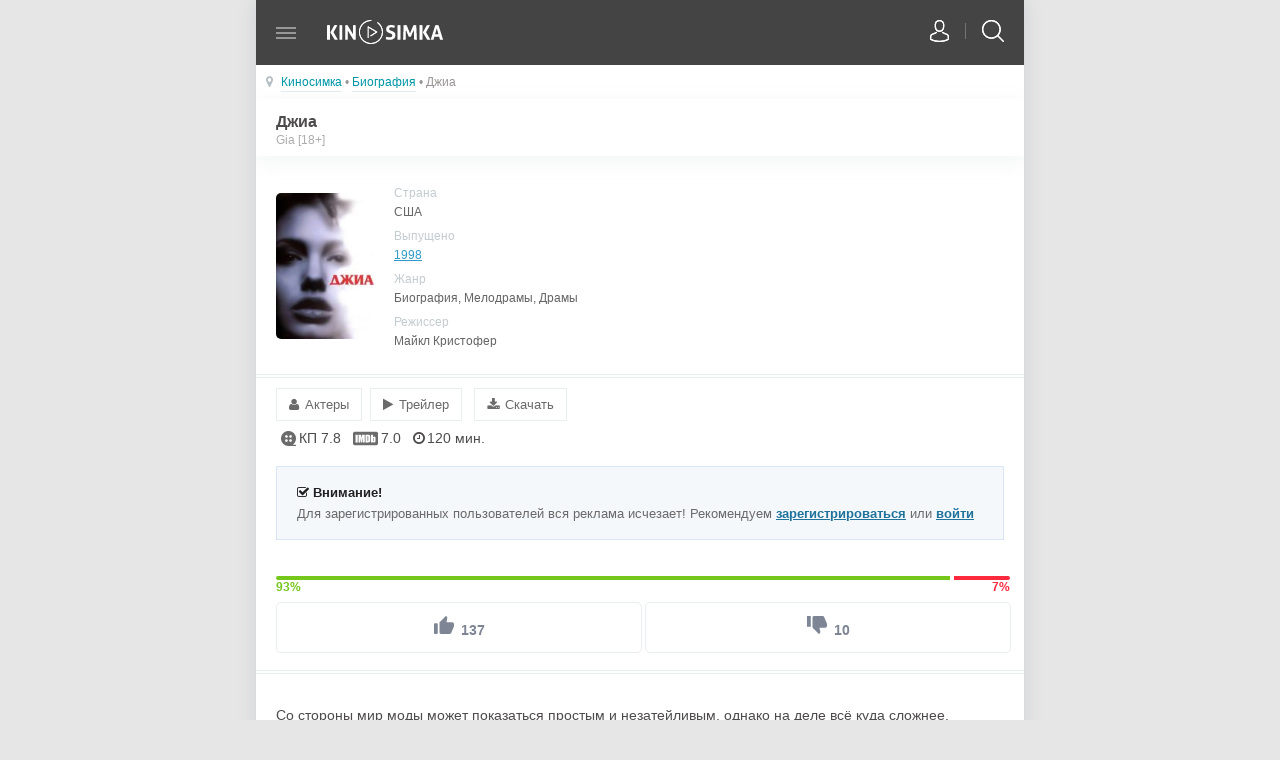

--- FILE ---
content_type: text/html; charset=utf-8
request_url: https://me.kinosimka4.org/3333-dzhia-1998-mp4.html
body_size: 11461
content:
<!DOCTYPE html>
<html lang="ru">
<head>
<meta charset="utf-8">
<title>Скачать фильм Джиа (1998) на телефон mp4 бесплатно</title>
<meta name="description" content="Джиа 1998 / Gia скачать фильм на телефон и планшет в хорошем качестве HD совершенно бесплатно.">
<meta name="keywords" content="Джиа на телефон, андроид, mp4, планшет, бесплатно, 1998, фильмы мп4, Gia, смотреть онлайн.">
<meta property="og:site_name" content="Скачать фильмы на телефон mp4 в HD - Kinosimka">
<meta property="og:type" content="article">
<meta property="og:title" content="Джиа">
<meta property="og:url" content="https://me.kinosimka4.org/3333-dzhia-1998-mp4.html">
<meta property="og:description" content="Со стороны мир моды может показаться простым и незатейливым, однако на деле всё куда сложнее. Прекрасные наряды и сексапильные девчонки это лишь вершина айсберга. Добиться успеха могут лишь единицы из тысяч претенденток. Действия происходят в 1970-х годах. Девушка раньше была простой официанткой и">
<link rel="search" type="application/opensearchdescription+xml" href="https://me.kinosimka4.org/index.php?do=opensearch" title="Скачать фильмы на телефон mp4 в HD - Kinosimka">
<link rel="canonical" href="https://me.kinosimka4.org/3333-dzhia-1998-mp4.html">
<link rel="alternate" type="application/rss+xml" title="Скачать фильмы на телефон mp4 в HD - Kinosimka" href="https://me.kinosimka4.org/rss.xml">
<link rel="preload" href="/engine/classes/min/index.php?charset=utf-8&amp;f=/templates/kinosimka/style/styles.css,/templates/kinosimka/style/awesome.css&amp;7" as="style">    
<link rel="stylesheet" href="/engine/classes/min/index.php?charset=utf-8&amp;f=/templates/kinosimka/style/styles.css,/templates/kinosimka/style/awesome.css&amp;7" />
<meta name="viewport" content="width=device-width, initial-scale=1.0" />
<link rel="shortcut icon" href="/templates/kinosimka/images/favicon.png" />

<script src="/engine/classes/min/index.php?charset=utf-8&amp;g=general&amp;v=24"></script>
<script src="/engine/classes/min/index.php?charset=utf-8&amp;f=engine/classes/js/jqueryui.js,engine/classes/js/dle_js.js,engine/classes/masha/masha.js&amp;v=24" defer></script>
</head>
<body>
<div class="wrapper">
<div class="page_bg">
<header>
<div class="side-header">
<div class="side-link">
<!--noindex--> 
<a href="/login.html" class="userauto"></a>	

<!--/noindex-->  
<div class="search-open"><span class="search-o"></span><span class="search-close"></span></div>
</div>	
</div>   
 
<div class="burger">
    <a href="#" id="open_burger" class="open__burger">
        <span></span>
    </a>    
</div>
<div class="burger__nav">
    <nav>
          <a href="/">Главная</a>
          <a href="/genre.html">Категории</a>
          <a href="/chat.html">Чат сайта</a>
          <a href="/top100.html">Топ 100</a>
          <a href="/up.html">Обновления</a>
          <a href="/xfsearch/year/2024/">Новинки кино</a>
          <a href="/collections/">Подборки фильмов</a>
          <a href="/years-country.html">По годам и странам</a>         
          <a href="/comments.html">Последние комментарии</a>
    </nav>
</div>
 
<div class="logotype">
<a href="/" title="Киносимка"></a>	
</div>	
</header>
<div class="search-input">
<form id="quicksearch" method="post">
<input type="hidden" name="do" value="search" />
<input type="hidden" name="subaction" value="search" />
<input id="ajax_search" name="story" placeholder="Поиск по сайту..." type="text" />
<button type="submit" title="Найти"></button>
</form>	
</div>
     
    <div class="decor-line speedbar nowrap img-bg">
    <div class="speedi"><span class="fa fa-map-marker"></span></div>
    ﻿<span id="dle-speedbar"><span itemscope itemtype="https://schema.org/BreadcrumbList"><span itemprop="itemListElement" itemscope itemtype="https://schema.org/ListItem"><meta itemprop="position" content="1"><a href="https://me.kinosimka4.org/" itemprop="item"><span itemprop="name">Киносимка</span></a></span> &bull; <span itemprop="itemListElement" itemscope itemtype="https://schema.org/ListItem"><meta itemprop="position" content="2"><a href="https://me.kinosimka4.org/biografija/" itemprop="item"><span itemprop="name">Биография</span></a></span> &bull; Джиа</span></span>
</div>
    
    
    
    
    <div class="content"><div id='dle-content'><div itemscope itemtype="http://schema.org/Movie">
<div class="main-title">
<span class="main-r">

</span>
<div class="title-e">
<h1 itemprop="name">Джиа</h1>
</div>
 <div class="or"><span itemprop="alternativeHeadline">Gia [18+]</span></div>       
</div>
             
 <article class="full_sto">
<div class="posterfull">
<img itemprop="image"src="/uploads/posts/2020-06/1591793107-610970697-dzhia-kinosimka.jpg" alt="Джиа на телефон" />

</div>
<div class="info-article">
<div class="info-s">
<div>Страна</div>
США	
</div>
<div class="info-s">
<div>Выпущено</div>
<span itemprop="dateCreated"><a href="https://me.kinosimka4.org/xfsearch/year/1998/">1998</a></span>	
</div>
<div class="info-s">
<div>Жанр</div>
Биография, Мелодрамы, Драмы	
</div>
   <div class="info-s">
<div>Режиссер</div>
<span itemprop="director">Майкл Кристофер</span>
</div> 
</div>
</article>
	
	<div class="title_sp"><a href="javascript:ShowOrHide('actors_sp')"><i class="fa fa-user">&nbsp;&nbsp;</i><span>Актеры</span></a><a href="https://me.kinosimka4.org/3333-dzhia-1998-mp4/online.html" rel="nofollow"><i class="fa fa-play">&nbsp;&nbsp;</i><span>Трейлер</span></a>
    <a href="#" id="todown"><i class="fa fa-download" aria-hidden="true">&nbsp;&nbsp;</i><span>Скачать</span></a>
    </div>
	<div id="actors_sp" style="display:none">
      <div class="actorshot">Анджелина Джоли, Элизабет Митчелл, Мерседес Руэль, Эрик Майкл Коул, Скотт Коэн, Фэй Данауэй, Кайли Трэвис, Луис Гьямбальво, Джон Консидайн, Эдмунд Жене</div>
	</div>
    
	     <div class="new--ratings">
       <div class="new--rating">
            <svg class="rating__icon" width="15" height="15">
                <use xlink:href="#icon-kinopoisk">
                    <svg viewBox="0 0 12 12" id="icon-kinopoisk">
                        <path d="M9.318 11H11.5a.5.5 0 1 1 0 1H6a6 6 0 1 1 3.318-1zM4.364 5.455a1.09 1.09 0 1 0 0-2.182 1.09 1.09 0 0 0 0 2.182zm0 3.272a1.09 1.09 0 1 0 0-2.182 1.09 1.09 0 0 0 0 2.182zm3.272-3.272a1.09 1.09 0 1 0 0-2.182 1.09 1.09 0 0 0 0 2.182zm0 3.272a1.09 1.09 0 1 0 0-2.182 1.09 1.09 0 0 0 0 2.182z"></path>
                    </svg>
                </use>
            </svg>
            <span>КП 7.8</span>
        </div>
        <div class="new--rating">
            <svg class="rating__icon" width="25" height="15">
                <use xlink:href="#icon-imdb">
                    <svg viewBox="0 0 22 12" id="icon-imdb">
                        <path d="M1.7 0h18.6c.935 0 1.7.812 1.7 1.82v8.36c0 1.008-.765 1.82-1.7 1.82H1.7C.765 12 0 11.188 0 10.18V1.82C0 .812.765 0 1.7 0zm14.042 2.6v6.82h1.637l.115-.434c.146.176.309.304.489.394.18.086.445.128.652.128.285 0 .536-.072.744-.22.21-.146.343-.322.397-.52.058-.201.085-.505.085-.912V5.942c0-.413-.007-.68-.027-.806a.913.913 0 0 0-.57-.695 1.662 1.662 0 0 0-.63-.109c-.206 0-.474.04-.654.123-.177.079-.34.201-.486.363V2.6h-1.752zm2.367 5.167c0 .327-.017.538-.051.624-.034.087-.18.129-.292.129-.109 0-.18-.04-.218-.125-.033-.083-.054-.275-.054-.575V6.018c0-.31.017-.503.048-.582.034-.076.105-.115.21-.115.112 0 .261.046.3.132.036.089.057.278.057.565v1.749zm-4.911 1.652c.435 0 .76-.023.978-.07a1.27 1.27 0 0 0 .543-.244.917.917 0 0 0 .31-.482c.06-.205.094-.615.094-1.227V5.003c0-.644-.027-1.077-.064-1.299a1.206 1.206 0 0 0-.306-.598c-.16-.179-.397-.307-.706-.387-.31-.079-.819-.119-1.698-.119h-1.355v6.82h2.204zm.017-5.59c.071.04.119.103.14.193.02.086.03.284.03.591v2.641c0 .456-.03.734-.092.837-.061.102-.22.151-.482.151V3.767c.197 0 .332.02.404.063zM7.995 2.6l-.42 3.187-.26-1.732a48.795 48.795 0 0 0-.22-1.455H4.738v6.82h1.593l.007-4.503.669 4.502h1.134l.639-4.6.003 4.6h1.59V2.6H7.994zM2.3 9.42h1.817V2.6H2.3v6.82z"></path>
                    </svg>
                </use>
            </svg>
            <span>7.0</span>
        </div>
                 <div class="new--rating">
          <i class="fa fa-clock-o" aria-hidden="true"></i>
            <span>120 мин.</span>
        </div>
    </div>
    
   <noindex><div class="berrors">
	<b><i class="fa fa-check-square-o" aria-hidden="true"></i> Внимание!</b><br>
	Для зарегистрированных пользователей вся реклама исчезает! Рекомендуем <a href="/?do=register">зарегистрироваться</a> или <a href="/login.html">войти</a>
</div></noindex>

	
	<!--noindex-->	
	<div class="ratingBox" id="frate-3333">
		<div class="rate-data">
			<span id="ratig-layer-3333" class="ignore-select"><span class="ratingtypeplusminus ignore-select ratingplus" >+127</span></span><span id="vote-num-id-3333">147</span>
		</div> 
		<div class="rate-btn">
			<span class="rate-plus" id="pluss-3333" onclick="doRateLD('plus', '3333');">
						<svg class="icon icon-thumb-up tooltip" title="Like" viewBox="0 0 19.59 17.81">
							<path d="M19.8,9A1.79,1.79,0,0,0,18,7.23H12.4l.85-4.07,0-.28a1.34,1.34,0,0,0-.39-.94L11.94,1,6.07,6.87a1.77,1.77,0,0,0-.52,1.26V17a1.79,1.79,0,0,0,1.78,1.78h8A1.77,1.77,0,0,0,17,17.72l2.69-6.28a1.76,1.76,0,0,0,.12-.65V9.09h0Z" transform="translate(-0.21 -1)"></path><rect y="7.12" width="3.56" height="10.69" rx="1" ry="1"></rect>
						</svg>
						<span class="ignore-select rcount"></span> 
				</span> 
			<span class="rate-minus" id="minuss-3333" onclick="doRateLD('minus', '3333');">
						<svg class="icon icon-thumb-down tooltip" title="Dislike" viewBox="0 0 58 52.73">
							<path d="M55.91,21.64H32.18a5.24,5.24,0,0,0-4.85,3.22l-8,18.59A5.21,5.21,0,0,0,19,45.36v5l0,0,0,.21a5.29,5.29,0,0,0,5.27,5.27H40.91L38.4,68l-.08.84a4,4,0,0,0,1.16,2.79l2.79,2.77L59.65,57a5.24,5.24,0,0,0,1.53-3.72V26.91A5.29,5.29,0,0,0,55.91,21.64Zm10.55,0V53.27H77V21.64Z" transform="translate(-19 -21.64)"></path>
						</svg>
						<span class="ignore-select rcount"></span> 
			</span>
		</div>
	</div>
	<!--/noindex-->
	

	
		<div class="f-story bbstore">
<div itemprop="description"><p>Со стороны мир моды может показаться простым и незатейливым, однако на деле всё куда сложнее. Прекрасные наряды и сексапильные девчонки это лишь вершина айсберга. Добиться успеха могут лишь единицы из тысяч претенденток. Действия происходят в 1970-х годах. Девушка раньше была простой официанткой и работала в кафешке Нью-Йорка. Её случайно заметили стилисты, которые превратили провинциалку в настоящую модель - сногсшибательную и невероятно красивую секс-бомбу. Девушка произвела фурор на подиумах и в журналах. Тогда героиня узнала, чем занимаются избранные, богатые и достаточные люди. В мире, где распространенны наркотики, тусовки, случайные связи и богатые игрушки она чувствует себя комфортно. Но уже в 26 лет модель умерла от СПИДа.</p></div>
<div class="b1"></div>
<div class="b2"></div>             
</div>


 <div class="main-title or" align="center" id="download"><span itemprop="alternativeHeadline">Скачать фильм Джиа MP4 на андроид телефон или планшет</span></div> 

    
     <div class="berrors-full">
     <div class="info-v">
  <div class="info-s-f-s" style="color:#71c337; font-weight: 600;">
<i class="fa fa-film" aria-hidden="true"></i>
    Качество: HDrip (Отличное качество)

  </div>
    <div class="info-s-f-s">
 <i class="fa fa-volume-up" aria-hidden="true"></i>
    Озвучка: Многоголосый (Профессиональный)
  </div>
</div>
<noindex>
<div class="button-fulls">
    <a href="/index.php?do=go&url=aHR0cHM6Ly9kd24yLnZzaW1rLmNvbS9kd24xL21wNF9raW5vc2lta2EudHZfS2V5TERtZGpGRWxkZW5YMTYvR2lhXzE5OThfX0tpbm9zaW1rYS5SVS5tcDQ%3D" rel="nofollow"> <i class="fa fa-download my-icon"></i>
    <span class="d-button">Загрузить <i class="size">383 MB</i></span>
    <span class="e-button">Формат: MP4 / 640x360</span> 
  </a>  
</div>








</noindex>
         
                        
         
 
<div class="button-fulls">
  <a href="https://me.kinosimka4.org/index.php?do=download&id=618"> <i class="icon-torrent"></i>
    <span class="d-button">Торрент <i class="size">383 MB</i></span>
    <span class="e-button">Формат: Torrent MP4</span> 
  </a>  
</div>
        
        
    </div>


 <div class="fullstoryback" style="text-align: right"><a href="javascript:AddComplaint('3333', 'news')"><i class="fa fa-envelope" aria-hidden="true"></i> Сообщить об ошибке</a> </div>
   
     
     
<div class="full-comms">
		<form  method="post" name="dle-comments-form" id="dle-comments-form" ><div id="blokkomentariev">
<!--noindex-->
 <div class="koment-inputs clearfix">
 </div>
 <div class="koment-textarea"><div class="bb-editor">
<textarea name="comments" id="comments" cols="70" rows="10" placeholder="Оставьте пожалуйста отзыв"></textarea>
</div>

</div>
 <div class="koment-inputs clearfix">
	
	<div class="sep-input secur clearfix">
		<div class="input">
			
			
			
		</div>
	</div>
		<p>
	 <div class="koment-inputs clearfix">
	 <input type="text" maxlength="35" name="name" id="name" placeholder="Ваше имя" />
	 <input type="hidden" maxlength="35" name="mail" id="mail" placeholder="Ваш e-mail (необязательно)" />
              <button name="submit" class="qes" type="submit">Отправить</button>

 </div>
	 
                

 </div>
<!--/noindex-->
</div>

<style>
    .qes {
    font-weight:700 !important;
        color:#fff;
        background:#0097a7;
        border:1px solid #0097a7;
        padding:12px 27px;
        -webkit-border-radius: 5px;
-moz-border-radius: 5px;
border-radius: 5px;
    }

</style>
		<input type="hidden" name="subaction" value="addcomment">
		<input type="hidden" name="post_id" id="post_id" value="3333"><input type="hidden" name="user_hash" value="99ca2553882291c849de256147a8652cb0566edd"></form>
	</div>
    	<form method="post" name="dlemasscomments" id="dlemasscomments"><div id="dle-comments-list">

<div id="dle-ajax-comments"></div>
<div id="comment"></div><div id='comment-id-28217'><div class="kinosimka-comments" id="4">
    <div class="simka-comm-left">
               
       <div class="star-comm"> 
           
<div class="star-bg" title="Продвинутый пользователь"></div>
            </div>

       
        <img src="//me.kinosimka4.org/uploads/fotos/foto_19044.jpg">
        
    </div>
    <div class="simka-comm-right">
        
				<div class="koment-rate">
					<a href="#" onclick="doCommentsRate('plus', '28217'); return false;" ><span class="fa fa-thumbs-o-up"></span></a>
					<span id="comments-ratig-layer-28217" class="ignore-select"><span class="ratingtypeplusminus ignore-select ratingplus" >+4</span></span>
					<a href="#" onclick="doCommentsRate('minus', '28217'); return false;" ><span class="fa fa-thumbs-o-down"></span></a>
				</div>
				
<div class="autor-simka-comm">
    <div class="autor-s"><a onclick="ShowProfile('%D0%9C%D0%B0%D0%BD%D0%B4%D0%B0%D1%80%D0%B8%D0%BD%D0%BA%D0%B0', 'https://me.kinosimka4.org/user/%D0%9C%D0%B0%D0%BD%D0%B4%D0%B0%D1%80%D0%B8%D0%BD%D0%BA%D0%B0/', '0'); return false;" href="https://me.kinosimka4.org/user/%D0%9C%D0%B0%D0%BD%D0%B4%D0%B0%D1%80%D0%B8%D0%BD%D0%BA%D0%B0/">Мандаринка</a></div>
     <div class="datee">8 сентября 2020 11:16</div>
        </div> 
   <div class="simka-mess-comm">
       <div id='comm-id-28217'>Очень хороший фильм. Многие пишут слава так развращает людей, но тут просто любовь сыграла большую роль. Не только ГГ к ее объекту, но и любовь родителей тоже. Анджелина очень красиво сыграла, очень красивое тело и лицо.</div>

        </div>
        
       <div class="nav-comm-simka">
           <a onclick="dle_fastreply('Мандаринка'); return false;" href="#"><div><span><i class="fa fa-edit"></i> Ответить</span></div></a>
				
                
        </div>
   </div>
</div>

</div><div id='comment-id-24307'><div class="kinosimka-comments" id="3">
    <div class="simka-comm-left">
               
       
        <img src="//me.kinosimka4.org/uploads/fotos/foto_34445.jpg">
        
    </div>
    <div class="simka-comm-right">
        
				<div class="koment-rate">
					<a href="#" onclick="doCommentsRate('plus', '24307'); return false;" ><span class="fa fa-thumbs-o-up"></span></a>
					<span id="comments-ratig-layer-24307" class="ignore-select"><span class="ratingtypeplusminus ignore-select ratingplus" >+3</span></span>
					<a href="#" onclick="doCommentsRate('minus', '24307'); return false;" ><span class="fa fa-thumbs-o-down"></span></a>
				</div>
				
<div class="autor-simka-comm">
    <div class="autor-s"><a onclick="ShowProfile('%D0%90%D0%BB%D0%B5%D0%BA%D1%81%D0%B0%D0%BD%D0%B4%D1%801982', 'https://me.kinosimka4.org/user/%D0%90%D0%BB%D0%B5%D0%BA%D1%81%D0%B0%D0%BD%D0%B4%D1%801982/', '0'); return false;" href="https://me.kinosimka4.org/user/%D0%90%D0%BB%D0%B5%D0%BA%D1%81%D0%B0%D0%BD%D0%B4%D1%801982/">Александр1982</a></div>
     <div class="datee">9 июля 2020 17:36</div>
        </div> 
   <div class="simka-mess-comm">
       <div id='comm-id-24307'>Эх-х-х...Скажу и я.   Хорошо сыграла всё-таки Анджелина Джоли !- Только зачем бюст свой показывать всем, солидная ведь актриса. Так не годится. <br>Фильм замечательный! ! ! <br>Немного приоткрывает завесу модельного шоу бизнеса , какой он есть  и  как он развращает... И много ещё, что вы в фильме увидите , что вас заденет за живое.<br> К тому же поучительный- кто в той или иной мере  не дай бог сталкивался с наркотиками,  видел или знает не по наслышке- как  выкарабкаться не просто ... Можно продолжать. Но лучше  посмотреть фильм</div>

        </div>
        
       <div class="nav-comm-simka">
           <a onclick="dle_fastreply('Александр1982'); return false;" href="#"><div><span><i class="fa fa-edit"></i> Ответить</span></div></a>
				
                
        </div>
   </div>
</div>

</div><div id='comment-id-22685'><div class="kinosimka-comments" id="2">
    <div class="simka-comm-left">
               
       
        <img src="/templates/kinosimka/dleimages/noavatar.png">
        
    </div>
    <div class="simka-comm-right">
        
				<div class="koment-rate">
					<a href="#" onclick="doCommentsRate('plus', '22685'); return false;" ><span class="fa fa-thumbs-o-up"></span></a>
					<span id="comments-ratig-layer-22685" class="ignore-select"><span class="ratingtypeplusminus ignore-select ratingplus" >+3</span></span>
					<a href="#" onclick="doCommentsRate('minus', '22685'); return false;" ><span class="fa fa-thumbs-o-down"></span></a>
				</div>
				
<div class="autor-simka-comm">
    <div class="autor-s">Гость Анжелика</div>
     <div class="datee">12 июня 2020 18:16</div>
        </div> 
   <div class="simka-mess-comm">
       <div id='comm-id-22685'>По правде фильм отличный и в этом я согласна. Все показано как слава портит людей и во что они превращаются.  Было душещипательно смотреть некоторые моменты</div>

        </div>
        
       <div class="nav-comm-simka">
           <a onclick="dle_fastreply('Гость&nbsp;Анжелика'); return false;" href="#"><div><span><i class="fa fa-edit"></i> Ответить</span></div></a>
				
                
        </div>
   </div>
</div>

</div><div id='comment-id-22532'><div class="kinosimka-comments" id="1">
    <div class="simka-comm-left">
               
       <div class="star-comm"> 
           
<div class="star-bg" title="Лучший рецензент"></div>
            </div>

       
        <img src="//me.kinosimka4.org/uploads/fotos/foto_29708.jpg">
        
    </div>
    <div class="simka-comm-right">
        
				<div class="koment-rate">
					<a href="#" onclick="doCommentsRate('plus', '22532'); return false;" ><span class="fa fa-thumbs-o-up"></span></a>
					<span id="comments-ratig-layer-22532" class="ignore-select"><span class="ratingtypeplusminus ignore-select ratingplus" >+13</span></span>
					<a href="#" onclick="doCommentsRate('minus', '22532'); return false;" ><span class="fa fa-thumbs-o-down"></span></a>
				</div>
				
<div class="autor-simka-comm">
    <div class="autor-s"><a onclick="ShowProfile('Excommunicate', 'https://me.kinosimka4.org/user/Excommunicate/', '0'); return false;" href="https://me.kinosimka4.org/user/Excommunicate/">Excommunicate</a></div>
     <div class="datee">10 июня 2020 15:46</div>
        </div> 
   <div class="simka-mess-comm">
       <div id='comm-id-22532'>Прекрасная биографическая драма.<br>   Очень красивая,печальная и поучительная картина,которая побуждает беречь свою жизнь и красоту.На мой взгляд,это лучшая роль Джоли,ведь она такая же сильная,потрясающая и трагичная как в фильме «Подмена»,но этот образ даже более симпатичен,ведь это интересная реальная история модели.<br>   Сказать,что Анджелина Джоли сыграла здесь великолепно-это значит ничего не сказать.Безумно красивый и эмоциональный фильм благодаря Джоли,хотя возможно не очень приятный,но фильм заслуживает просмотра,особенно для тех,кто сейчас находится перед выбором чему посвятить свою жизнь и чего в ней стоит избегать.<br>   Рекомендую посмотреть эту драму не только женщинам,но и мужчинам.А так,спасибо большое за то,что есть такие картины,где буквально на ладоне написано как не стоит поступать и какой показательный урок из этого можно извлечь.<br>   Желаю всем приятного просмотра на вечер за этой,либо другой удачной картины.Для каждого прекрасного самочувствия,а также счастья и всяческих успехов в добрых делах.<br>   Очень благодарю дорогого админа за сайт,за добавление и наличие интересных фильмов для любого человека</div>

        </div>
        
       <div class="nav-comm-simka">
           <a onclick="dle_fastreply('Excommunicate'); return false;" href="#"><div><span><i class="fa fa-edit"></i> Ответить</span></div></a>
				
                
        </div>
   </div>
</div>

</div></div></form>

		<!--dlenavigationcomments-->

</div>

<div class="berrors">
<div class="main-title">
<div class="title-e">Что еще посмотреть?
</div>
</div>
    <div class="content my__content"><article class="related">
<div class="poster">
<a href="https://me.kinosimka4.org/2794-uskolzajuschaja-krasota-1995-mp4.html"><img src="/uploads/posts/2020-01/1580132059-1121942759-uskolzayuschaya-krasota-kinosimka.jpg" alt="Ускользающая красота"></a>
</div>
<div class="info-article">
<div class="info-s">
<div class="title">
<a href="https://me.kinosimka4.org/2794-uskolzajuschaja-krasota-1995-mp4.html">Ускользающая красота</a>	
</div>HDrip (Отличное качество)	
</div>	
</div>
</article><article class="related">
<div class="poster">
<a href="https://me.kinosimka4.org/1576-za-mechtoj.html"><img src="/uploads/posts/2019-07/1562193533-31879258-za-mechtoy-kinosimka.jpg" alt="За мечтой"></a>
</div>
<div class="info-article">
<div class="info-s">
<div class="title">
<a href="https://me.kinosimka4.org/1576-za-mechtoj.html">За мечтой</a>	
</div>WEB-DLRip	
</div>	
</div>
</article><article class="related">
<div class="poster">
<a href="https://me.kinosimka4.org/1265-jelizium-raj-ne-na-zemle.html"><img src="/uploads/posts/2019-05/1558466157-1511466888-elizium-ray-ne-na-zemle-kinosimka.jpg" alt="Элизиум: Рай не на Земле"></a>
</div>
<div class="info-article">
<div class="info-s">
<div class="title">
<a href="https://me.kinosimka4.org/1265-jelizium-raj-ne-na-zemle.html">Элизиум: Рай не на Земле</a>	
</div>HDrip (Отличное качество)	
</div>	
</div>
</article></div>
	</div>
<div class="nav-vf">
	<li><a href="/"><i class="fa fa-mail-reply"></i> На главную</a></li>
	<li><a href="/xfsearch/year/2023/" title="Фильмы 2023 года на телефон"><i class="fa fa-thumbs-o-up"></i> Все фильмы 2023</a></li>
	<li><a href="/xfsearch/year/2024/" title="Фильмы 2024 года на телефон"><i class="fa fa-play-circle" aria-hidden="true"></i> Новинки 2024</a></li>
</div></div></div>
    
    
    

     
    
    
    <footer>
<div class="footer">
<div class="email-info">
<div><b>Киносимка</b> - скачать фильмы на телефон!


</div>
<a href="/address.html" rel="nofollow">Связаться</a><!--LiveInternet counter--><a href="#"
target="_blank"><img id="licntA6CE" width="0" height="0" style="border:0" 
title="LiveInternet"
src="[data-uri]"
alt=""/></a><script>(function(d,s){d.getElementById("licntA6CE").src=
"https://counter.yadro.ru/hit?t50.1;r"+escape(d.referrer)+
((typeof(s)=="undefined")?"":";s"+s.width+"*"+s.height+"*"+
(s.colorDepth?s.colorDepth:s.pixelDepth))+";u"+escape(d.URL)+
";h"+escape(d.title.substring(0,150))+";"+Math.random()})
(document,screen)</script><!--/LiveInternet-->
</div>	

			
</div>	
</footer>
    </div>
    </div>
<script>
function editCollections( id, action ){
	ShowLoading('');
	$.post('engine/ajax/controller.php?mod=collections_menu', { news_id: id, action: action, user_hash: dle_login_hash }, function(data){
	
		if( data == 'error' ){
			alert(data);
		} else {
				  
			$.magnificPopup.open({
			items: {
				src: data
			},
			type: 'inline',
			mainClass: 'mfp-fade',
			removalDelay: 170,
			overflowY: 'hide',
			closeOnBgClick: true,
			showCloseBtn: true,
			callbacks: {
				open: function() {},
				afterClose: function() {},		 
				beforeClose: function() {}
			}		
			});					  
			
		}	
	
	HideLoading('');
	
	});

};
</script><script>
<!--
var dle_root       = '/';
var dle_admin      = '';
var dle_login_hash = '99ca2553882291c849de256147a8652cb0566edd';
var dle_group      = 5;
var dle_skin       = 'kinosimka';
var dle_wysiwyg    = '-1';
var quick_wysiwyg  = '2';
var dle_act_lang   = ["Да", "Нет", "Ввод", "Отмена", "Сохранить", "Удалить", "Загрузка. Пожалуйста, подождите..."];
var menu_short     = 'Быстрое редактирование';
var menu_full      = 'Полное редактирование';
var menu_profile   = 'Профиль';
var menu_send      = 'Отправить сообщение';
var menu_uedit     = 'Админцентр';
var dle_info       = 'Информация';
var dle_confirm    = 'Подтверждение';
var dle_prompt     = 'Ввод информации';
var dle_req_field  = 'Заполните все необходимые поля';
var dle_del_agree  = 'Вы действительно хотите удалить? Данное действие невозможно будет отменить';
var dle_spam_agree = 'Вы действительно хотите отметить пользователя как спамера? Это приведёт к удалению всех его комментариев';
var dle_complaint  = 'Укажите текст Вашей жалобы для администрации:';
var dle_big_text   = 'Выделен слишком большой участок текста.';
var dle_orfo_title = 'Укажите комментарий для администрации к найденной ошибке на странице';
var dle_p_send     = 'Отправить';
var dle_p_send_ok  = 'Уведомление успешно отправлено';
var dle_save_ok    = 'Изменения успешно сохранены. Обновить страницу?';
var dle_reply_title= 'Ответ на комментарий';
var dle_tree_comm  = '0';
var dle_del_news   = 'Удалить статью';
var dle_sub_agree  = 'Вы действительно хотите подписаться на комментарии к данной публикации?';
var allow_dle_delete_news   = false;

jQuery(function($){
$('#dle-comments-form').submit(function() {
	doAddComments();
	return false;
});
});
//-->
</script>
<script type="text/javascript" src="/templates/kinosimka/js/libs.js"></script>
<!--[if lt IE 9]><script src="//html5shiv.googlecode.com/svn/trunk/html5.js"></script><![endif]-->

</body>
</html>

--- FILE ---
content_type: text/css; charset=utf-8
request_url: https://me.kinosimka4.org/engine/classes/min/index.php?charset=utf-8&f=/templates/kinosimka/style/styles.css,/templates/kinosimka/style/awesome.css&7
body_size: 11302
content:
@import url('https://fonts.googleapis.com/css?family=Montserrat:300,400,500,700,900');
html {
  font-family: sans-serif; 
  -ms-text-size-adjust: 100%; 
  -webkit-text-size-adjust: 100%; 
}
body {
	background:#e6e6e6;
margin: 0;
overflow-x: hidden;
color:#6b6b6b;
font-family: Tahoma, Geneva, sans-serif;
font-size:13px;
font-weight: 400;	
}
article,
aside,
details,
figcaption,
figure,
footer,
header,
hgroup,
main,
menu,
nav,
section,
summary {
  display: block;
}
button,
button:active,
button:focus{outline:none;}
input, textarea, select:focus{outline:none;
 }
audio,
canvas,
progress,
video {
  display: inline-block; 
  vertical-align: baseline;
}

audio:not([controls]) {
  display: none;
  height: 0;
}
[hidden],
template {
  display: none;
}
.clear{
	clear:both;
}
a {
  color: #319cc8; text-decoration: underline;
}
a:active,
a:hover {
  outline: 0;
}
abbr[title] {
  border-bottom: 1px dotted;
}
b,
strong {
  font-weight: 700;
}

dfn {
  font-style: italic;
}

h1 {
  font-size: 2em;
  margin: 0.67em 0;
}
small {
  font-size: 80%;
}
sub,
sup {
  font-size: 75%;
  line-height: 0;
  position: relative;
  vertical-align: baseline;
}
sup {
  top: -0.5em;
}
sub {
  bottom: -0.25em;
}
img {
  border: 0;
}
svg:not(:root) {
  overflow: hidden;
}
figure {
  margin: 1em 40px;
}
hr {
  -moz-box-sizing: content-box;
  box-sizing: content-box;
  height: 0;
}
pre {
  overflow: auto;
}
code,
kbd,
pre,
samp {
  font-family: monospace, monospace;
  font-size: 1em;
}
button,
input,
optgroup,
select,
textarea {
  color: inherit; 
  font: inherit; 
  margin: 0; 
}

button {
  overflow: visible;
}
ul, li {
margin:0 0 0px 0;
	padding:0px;
	list-style:none;
    line-height: 1.3;
}
button,
select {
  text-transform: none;
}
button,
html input[type="button"], 
input[type="reset"],
input[type="submit"] {
  -webkit-appearance: button; 
  cursor: pointer; 
}

button[disabled],
html input[disabled] {
  cursor: default;
}



button::-moz-focus-inner,
input::-moz-focus-inner {
  border: 0;
  padding: 0;
}

input {
  line-height: normal;
}


input[type="checkbox"],
input[type="radio"] {
  box-sizing: border-box; 
  padding: 0; 
}

input[type="number"]::-webkit-inner-spin-button,
input[type="number"]::-webkit-outer-spin-button {
  height: auto;
}

input[type="search"] {
  -webkit-appearance: textfield; 
  -moz-box-sizing: content-box;
  -webkit-box-sizing: content-box; 
  box-sizing: content-box;
}

input[type="search"]::-webkit-search-cancel-button,
input[type="search"]::-webkit-search-decoration {
  -webkit-appearance: none;
}

fieldset {
  border: 1px solid #c0c0c0;
  margin: 0 2px;
  padding: 0.35em 0.625em 0.75em;
}

legend {
  border: 0; 
  padding: 0; 
}

textarea {
  overflow: auto;
}

optgroup {
  font-weight: bold;
}

table {
  border-collapse: collapse;
  border-spacing: 0;
}

td,
th {
  padding: 0;
}

.wrapper {
	max-width:768px;
	margin:0px auto;
}

.page_bg {
	position:relative;
	background:#fff;
	overflow:hidden;
	-webkit-box-shadow: 0px 0px 18px 0px rgba(53,74,90,0.13);
-moz-box-shadow: 0px 0px 18px 0px rgba(53,74,90,0.13);
box-shadow: 0px 0px 18px 0px rgba(53,74,90,0.13);
	min-height:100vh;
}

header {
	width:100%;
	height:65px;
	background:#444;
    position: relative;
    z-index: 999;
}
/* Burger menu */
header .burger {
	float: left;
	margin: 12.5px 0 0 10px;
}
.open__burger {
  	display: block;
  	width: 40px;
  	height: 40px;
  	background: transparent;
  	border-radius: 50%;
  	position: relative;
}
.open__burger span,
.open__burger span::before,
.open__burger span::after {
  	position: absolute;
  	top: 50%;
  	left: 50%;
  	margin-top: -1px;
  	margin-left: -10px;
  	width: 20px;
  	height: 2px;
  	background: #979797;
}
.open__burger span::before,
.open__burger span::after {
  	content: '';
  	display: block;
  	-webkit-transition: .2s;
  	transition: .2s;
}
.open__burger span::before {
  	-webkit-transform: translateY(-5px);
          	transform: translateY(-5px);
}
.open__burger span::after {
  	-webkit-transform: translateY(5px);
          	transform: translateY(5px);
}
.open__burger-active span::before {
  	-webkit-transform: rotate(45deg);
          	transform: rotate(45deg);
}
.open__burger-active span::after {
  	-webkit-transform: rotate(-45deg);
          	transform: rotate(-45deg);
}
.open__burger-active span {
  	-webkit-transition: .2s;
  	transition: .2s;
  	height: 0;
}
.burger__nav {
  	max-width: 100%;
  	margin: 0 auto;
  	background: #4d4d4d;
  	position: absolute;
  	z-index: -1;
  	left: 0;
  	top: 65px;
  	width: 100%;
  	-webkit-transition: .5s;
  	transition: .5s;
  	height: auto;
  	opacity: 0;
  	pointer-events: none;
}
.burger__nav nav {
  	display: -webkit-box;
  	display: -ms-flexbox;
  	display: flex;
  	-webkit-box-orient: vertical;
  	-webkit-box-direction: normal;
      -ms-flex-direction: column;
          flex-direction: column;
  	-webkit-box-align: start;
      -ms-flex-align: start;
          align-items: flex-start;
  	-webkit-transition: 1s;
  	transition: 1s;
}
.burger__nav nav a {
  	color: #fff;
  	font-family: sans-serif;
  	text-decoration: none;
  	font-size: 20px;
  	margin-bottom: 20px;
  	padding-left: 70px;
}
.burger__nav nav a:first-child {
  	margin-top: 20px;
}
.burger__nav-active {
  	opacity: 1;
  	-webkit-transition: .5s;
  	transition: .5s;
  	pointer-events: auto;
}

/* /Burger menu */ 

header .logotype {
	float:left;
	margin:20px 0 0 20px;
	width:120px;
}
header .side-header {
	float:right;
	margin:20px 15px 0 0;
	position:relative;
}
header .side-header:before {
	content:"";
	position:absolute;
	top:3px;
	left:35px;
	background:rgba(255,255,255,0.26);
	width:1px;
	height:16px;
}
header .logotype a {
	display:block;
	width:120px;
	height:45px;
	background:url(/templates/kinosimka/svg/logotype.svg) no-repeat;
}

header .side-link .search-open {
	display:block;
    float:left;
	padding:0px 5px;
	margin:0 0 0 15px ;
	position:relative;
	cursor: pointer;
	
}
header .side-link .search-open .search-o {
	width:22px;
	height:22px;
	display:block;
	background:url(/templates/kinosimka/svg/search.svg) no-repeat;
	-o-transition:0.2s all;-moz-transition:0.2s all;-webkit-transition:0.2s all;
}
header .side-link .search-open .search-o.open {
	  -ms-transform: scale(0); 
    -webkit-transform: scale(0);
    transform: scale(0);
}
header .side-link .search-open .search-close {
	position:absolute;
	top:3px;
	left:3px;
	width:22px;
	height:22px;
	display:block;
	background:url(/templates/kinosimka/svg/cancel.svg) no-repeat;
	-o-transition:0.2s all;-moz-transition:0.2s all;-webkit-transition:0.2s all;
	 -ms-transform: scale(0); 
    -webkit-transform: scale(0);
    transform: scale(0);
}
header .side-link .search-open .search-close.close {
	 -ms-transform: scale(1); 
    -webkit-transform: scale(1);
    transform: scale(1);
}
header .side-link .userauto {
	display:block;
	width:22px;
	height:22px;
	float:left;
	background:url(/templates/kinosimka/svg/avatar.svg) no-repeat;
	padding:0px 5px;
}

header .side-link .userautos {
	display:block;
	width:22px;
	height:22px;
	float:left;
	background:url(/templates/kinosimka/svg/homes.svg) no-repeat;
	padding:0px 5px;
}
.search-input {
	display:none;
	background:#fff;
	-webkit-box-shadow: 5px 0px 21px 0px rgba(136,158,168,0.16);
-moz-box-shadow: 5px 0px 21px 0px rgba(136,158,168,0.16);
box-shadow: 5px 0px 21px 0px rgba(136,158,168,0.16);
	padding:20px;
	overflow:hidden;
}
.search-input input{
	background:#fff;
	border:1px solid #e9eef0;
	width:80%;
	color:#111;
	padding:13px 0;
	-webkit-border-radius: 5px;
-moz-border-radius: 5px;
border-radius: 5px;
	text-indent: 20px;
	float:left;
	margin:0px;
}
.search-input button {
	float:left;
	width:calc(17% - 0px);
	margin:0px 0 0 2%;
	background:url(/templates/kinosimka/svg/searchs.svg) no-repeat center center #fff;
	border:0px;
		-webkit-border-radius: 5px;
-moz-border-radius: 5px;
border-radius: 5px;
	height:46px;
	border:1px solid #ebeff1;
}
.myvideo iframe {
 width:100%;

}
.main-title {
	padding:14px 20px;
		-webkit-box-shadow: 0px 5px 21px 0px rgba(136,158,168,0.11);
-moz-box-shadow: 0px 5px 21px 0px rgba(136,158,168,0.11);
box-shadow: 0px 5px 21px 0px rgba(136,158,168,0.11);
	overflow:hidden;
	clear: both;
	
}
.main-title .main-r {
	float:right;
	font-size:16px;
	font-weight:700;
	color:#cfdae1;
	
}

.title-e {
	position:relative;
	display:inline-block;
	font-size:16px;
	font-weight:700;
}
.or {
font-size:12px;
margin:2px 0px -5px -0px;
    font-weight:500;
    display:block;
        color: #afacac;
}
.title-e h1 {
font-size:16px;
    margin:0px;
    padding:0px;
}
.main-r a {
color:#444;
}
.title-e span{
 position:absolute;
 top: 4px;
 right: -25px;
    width: 14px;
    height: 14px;
}


.content article{
padding:20px 20px;
	overflow:hidden;
	position:relative;
	cursor: default;
}
.content article:before {
	content:"";
	position:absolute;
	bottom:0px;
	left:0px;
	width:100%;
	height:1px;
	background:#e9eef0;
	
}
.content article:after {
	content:"";
	position:absolute;
	bottom:3px;
	left:0px;
	width:100%;
	height:1px;
	background:#e9eef0;
	
}
.content article .title a {
	font-size:14px;
	font-weight:700;
	display:inline;
	color:#0097a7;
	padding:0 0 2px 0;
	border-bottom:1px solid #e1eaef;
	text-decoration: none;
	-o-transition:0.2s all;-moz-transition:0.2s all;-webkit-transition:0.2s all;
}
.content article .title a:hover {
	border-color:#fff;
}

.poster {
	float:left;
	width:118px;
	 margin:10px 0 0 0;
	overflow:hidden;
}




.my-icon {
    font-style: normal;
    font-weight: normal;
    font-variant: normal;
    text-transform: none;
    position:absolute;
    top:0;
    left:0;
    font-size: 30px !important;
    color: rgb(0, 122, 255);   
    width:40px;
    height:40px;
    border:1px solid rgb(0, 0, 0, 0.1);
    -webkit-border-radius: 50px;
    -moz-border-radius: 50px;
    border-radius: 50px;
    text-align: center;
    line-height: 40px !important;
}

.icon-torrent{
	speak: none;
	font-style: normal;
	font-weight: normal;
	font-variant: normal;
	text-transform: none;
	line-height: 1;
 position:absolute;
  top:5px;
  left:10px;
  font-size: 30px;
  color: rgb(0, 122, 255);

	/* Better Font Rendering =========== */
	-webkit-font-smoothing: antialiased;
	-moz-osx-font-smoothing: grayscale;
}

/* Меню */
.topmenu{
	margin: 3px;
}
.topmenu nav ul,
.topmenu nav ul li a{
	display: -ms-flexbox;
	display: -webkit-flex;
	display: flex;
	-ms-flex-wrap: wrap;
	-webkit-flex-wrap: wrap;
	flex-wrap: wrap;
	-ms-flex-pack: justify;
	-webkit-justify-content: space-between;
	justify-content: space-between;
}
.topmenu nav ul li {
    width: 50%;
}
.topmenu nav ul li a {
	padding: 7px 12px;
    color: #4e4b4b;
    font-size: 14px;
    margin: 2px;
    text-decoration: none;
    box-shadow: 0px 1px 5px 0px rgba(136, 158, 168, 0.07);
    border: 1px dashed rgba(174, 193, 202, 0.35);
    transition: all .3s;
    -webkit-justify-content: left;
    justify-content: left;
}
.topmenu nav ul li a:hover {
	background-color: #f7f8f98f;
    box-shadow: 0px 5px 21px 0px rgba(234, 234, 234, 0.81);
    border: 1px dashed #ffc0003d;

}
.topmenu nav ul li a .topmenu-meta div{
	color: #c0c7cc;
}
.topmenu nav ul li a .topmenu-icon{
	width: 29px;
    height: 29px;
    margin-right: 10px;
    border: 1px dashed rgba(174, 193, 202, 0.48);
    border-radius: 50%;
    padding: 2px;
    box-shadow: 0px 1px 5px 0px rgba(136, 158, 168, 0.07);
     background-size:contain
}
.topmenu nav ul li a:hover .topmenu-icon{
	border: 1px dashed #ffc0003d;
}
.topmenu .topmenu-icon.tmicon-a{
	background-image: url(/templates/kinosimka/svg/topmenu-icon/008-menu.svg);
}
.topmenu .topmenu-icon.tmicon-b{
	background-image: url(/templates/kinosimka/svg/topmenu-icon/001-new.svg);
}
.topmenu .topmenu-icon.tmicon-c{
	background-image: url(/templates/kinosimka/svg/topmenu-icon/004-negotiating.svg);
}
.topmenu .topmenu-icon.tmicon-d{
	background-image: url(/templates/kinosimka/svg/topmenu-icon/003-filter.svg);
}
.topmenu .topmenu-icon.tmicon-f{
	background-image: url(/templates/kinosimka/svg/topmenu-icon/006-loop.svg);
}
.topmenu .topmenu-icon.tmicon-g{
	background-image: url(/templates/kinosimka/svg/topmenu-icon/005-comment.svg);
}
.topmenu .topmenu-icon.tmicon-h{
	background-image: url(/templates/kinosimka/svg/topmenu-icon/collect.svg);
}
.topmenu .topmenu-icon.tmicon-j{
	background-image: url(/templates/kinosimka/svg/topmenu-icon/trophy.svg);
}



.icon-torrent:before { content: ""; 
background:url(/templates/kinosimka/images/torrent.svg) no-repeat;
  width:35px;
  height:35px;
  position:absolute;
  top:1px;
  left:1px;
}

.icon-torrent:after {
  content:"";
  position:absolute;
  top:-8px;
  left:-8px;
  width:40px;
  height:40px;
  border:1px solid rgb(0, 0, 0, 0.1);
  -webkit-border-radius: 50px;
-moz-border-radius: 50px;
border-radius: 50px;
}



.button-fulls a {
  text-decoration:none;
  position:relative;
  display:inline-block;
 padding:0 0 0 55px;
  color:#111;
  margin:0 0 25px 0;
 
}
.fullstoryback a {
    text-decoration: none;
    color: #0097a7;
    display: inline;
    padding: 22px;
}
.button-fulls a span {
  display:block;
  position:relative;
  z-index:3;
}
.button-fulls a span.d-button {
  font-size:14px;
  font-weight:600;
  color:rgb(0, 122, 255);
}
.button-fulls a span.e-button {
  font-size:12px;
  font-weight:400;
  margin:5px 0 0 0;
  opacity:0.5;
}
.size {
  font-weight:400;
  font-size:14px;
  font-style:normal;
  margin:0 0 0 10px;
  


}
.info-v {
  margin:0 0 8px 0;
  overflow:hidden;
  font-size:12px;
  display:inline-block;
}
.info-s-f-s  {
padding:0 0 10px 0;
  margin:0 0 10px 0;
  border-bottom:1px solid rgba(0,0,0,0.1);
}
.info-s-f-s i {
  width:20px;
}


.related .poster {
	float:left;
	width:45px;
	margin:20px 0 0 0;
	overflow:hidden;
}
.content article.related .title a {
font-size:14px;
}
.content article.related {
padding:2px 2px;
}
.related .info-article {
    margin:20px;
}
.related .poster img{
	max-width:35px;
	max-height:55px;
	-webkit-border-radius: 5px;
-moz-border-radius: 5px;
border-radius: 5px;
}
.poster img{
	max-width:90px;
	max-height:135px;
	-webkit-border-radius: 5px;
-moz-border-radius: 5px;
border-radius: 5px;
}
.poster a {
	display:block;
}
.info-article {
	float:left;
	width:calc(100% - 138px);
	  margin:10px 0 0 1px;
}
article.full_sto .info-article{
margin:10px 0 0 20px;
}
article.full_sto .poster {
margin:10px 0 0 0;
}

article.full_sto .info-s {
	font-size:12px;
	margin:0 0 10px 0;
	width:100%;
	 text-overflow: ellipsis;
	overflow:hidden;
	white-space: nowrap;
}


.short-story {
	margin:20px 0 0 0;
	line-height:1.4;
	font-size:13px;
}
.info-s {
	font-size:12px;
    color:#808080;
	margin:0 0 10px 0;
	width:100%;
	 text-overflow: ellipsis;
	overflow:hidden;
	white-space: nowrap;
    
}
.info-s div {
	font-weight:500;
	color:#c3ccd1;
	font-size:12px;
	margin:0 0 5px 0;
}

 .infobv {
    margin:10px 0 0 0;
    }
    .mars {
    margin:0 0 0 15px;
        float:left;
    }
    .in-far {
    float:left;
        color: #c3ccd1;
        font-size:12px;
    }

    .in-far span{
    display:block;
        font-size:12px;
        color:#888585;
        margin:3px 0 0 0;
    }
    .infobv-dae i {
    float:left;
        width:20px;
        margin:10px 0 0 0;
    }
    .hd1 {
 color:#31c83c;
        display:inline-block;
        border:1px solid #31c83c;
        padding:5px 7px;
        font-size:10px;
    }
    .ts1 {
    color:#c84a31;
           display:inline-block;
        border:1px solid #c84a31;
     padding:5px 7px;
        font-size:10px;
    }
    .web1 {
    color:#319cc8;
          display:inline-block;
        border:1px solid #319cc8;
        padding:5px 7px;
        font-size:10px;
    }

.posterfull {
	float:left;
	width:98px;
	margin:17px 0 0 0;
	overflow:hidden;
}
.posterfull img{
	max-width:98px;
	max-height:177px;
	-webkit-border-radius: 5px;
-moz-border-radius: 5px;
border-radius: 5px;
}

.adv img {
  width: 92%;
    margin: 0px 15px 0px 15px;
}

.button-main {
	margin:17px;
	overflow:hidden;
	
}
.button-main a {
	display:block;
	border:2px solid #0097a7;
	color:#0097a7;
	font-size:16px;
	padding:15px 0;
	text-align:center;
	text-decoration: none;
	-webkit-border-radius: 7px;
-moz-border-radius: 7px;
border-radius: 7px;
	-o-transition:0.2s all;-moz-transition:0.2s all;-webkit-transition:0.2s all;
}
.button-main a:hover {
	background:#0097a7;
	color:#fff;
}

.mainseotext {
	padding:18px 20px;
	overflow:hidden;
	position:relative;
	line-height:1.7;
	height:20vh;
	
}



.ratingBox {
        font-weight: bold;
        font-size: 12px;
            position: relative;
    text-align: center;
    padding: 7px 20px 7px 20px;
    overflow: hidden;
}

.ratingTitle {
        color: #7e8594;
        font-size: 14px;
        font-weight: 600;
        cursor: pointer;
        display: inline-block;
        margin-top: 15px;
}

.ratingTitle .icon {
        width: 13px;
        height: 13px;
        top: -1px;
        fill: #7e8594;
}

.ratingTitle:hover .icon {
        fill: #ec164f;
}

.fullMovie .ratingBox {
        text-align: center;
}

.ratingBox  span {
        display: inline-block;
        margin-bottom: -10px;
        white-space: nowrap;
		cursor:pointer;
}

.ratingBox .icon {
        width: 20px;
        height: 20px;
        fill: #7e8594;
        margin-right: 3px;
}

.ratingBox  span span {
        color: #7e8594;
}

.ratingBox .icon,
.ratingBox a span {
        -webkit-transition: 0.2s;
        -moz-transition: 0.2s;
        transition: 0.2s;
}

.ratingBox .icon-thumb-up {
        top: -4px;
}

.ratingBox .icon-thumb-down {
        bottom: -1px;
        -moz-transform: rotateY(180deg);
        -ms-transform: rotateY(180deg);
        -webkit-transform: rotateY(180deg);
        -o-transform: rotateY(180deg);
        transform: rotateY(180deg);
}

.ratingBox  span:hover .icon-thumb-up {
        fill: #75C71B;
}

.ratingBox  span:hover .icon-thumb-down {
        fill: #FF293D;
}

.ratingBox  span:hover .icon-thumb-up + span {
        color: #75C71B;
}

.ratingBox  span:hover .icon-thumb-down + span {
        color: #FF293D;
}

.ratingBar {
        width: 100%;
        display: inline-block;
        margin-right: 10px;
        position: relative;
        bottom: -4px;
}

.ratingBody {
        margin: 0 0 0 10px;
}

.ratingBox .ratingPlus,
.ratingBox .ratingMinus {
        height: 4px;
        padding: 0 3px;
}

.ratingBox .ratingPlus {
        background: #75C71B;
        float: left;
        margin-left: -10px;
        -webkit-border-radius: 5px 0 0 5px;
        -moz-border-radius: 5px 0 0 5px;
        border-radius: 5px 0 0 5px;
		width: 50%;
}

.ratingBox .ratingMinus {
        background: #FF293D;
        float: right;
        margin-right: -6px;
        -webkit-border-radius: 0 5px 5px 0;
        -moz-border-radius: 0 5px 5px 0;
        border-radius: 0 5px 5px 0;
		width: 50%;
}

.ratingBox .free .ratingPlus,
.ratingBox .free .ratingMinus {
        background: #7e8594;
}

.ratingBox .ratings {
    color: #75C71B;
    margin: 5px -6px 0 -10px;
    text-align: left;
}

.ratingBox .ratings span.r2 {
    color: #FF293D;
    float: right;
}

.ratingBox .ratings2 {
        color: #FF293D;
        float: right;
		margin: 0 -6px 0 0;
		text-align:right;
}

.ratingBox .free .ratings,
.ratingBox .free .ratings span {
        color: #7e8594;
}
.rate-data {
    display: none;
}
.rate-btn{
	width: 100%;
    position: relative;
    display: inline-block;
    white-space: nowrap;
    vertical-align: middle;
    margin: 12px 0 20px 0px;
}
.rate-plus,
.rate-minus{
	    padding: 12px 0;
    font-size: 14px;
    display: inline-block;
    line-height: 20px;
    color: #0097a7;
    text-align: center;
    vertical-align: middle;
    cursor: pointer;
    background-color: #fff;
    border: 1px solid #e9eef0;
    -webkit-border-radius: 5px;
    -moz-border-radius: 5px;
    border-radius: 5px;
    width: 50%;
}

.new--ratings {
    display: -webkit-box;
    display: -ms-flexbox;
    display: flex;
    -webkit-box-align: center;
        -ms-flex-align: center;
            align-items: center;
    margin-top: 17px;
    margin-left: 25px;
}
.new--rating {
    display: -webkit-box;
    display: -ms-flexbox;
    display: flex;
    -webkit-box-align: center;
        -ms-flex-align: center;
            align-items: center;
    font-size: 14px;
}
.new--rating:not(:last-child) {
	margin-right: 12px;
}
.new--rating svg {
	margin-right: 3px;
    fill: #6b6b6b;
    -ms-flex-negative: 0;
        flex-shrink: 0;
}
.new--rating i{
	padding-right: 2px;
}

.titleblock-ncount {
	padding: 14px 20px;
    -webkit-box-shadow: 0px 5px 21px 0px rgba(136,158,168,0.11);
    -moz-box-shadow: 0px 5px 21px 0px rgba(136,158,168,0.11);
    box-shadow: 0px 5px 21px 0px rgba(136,158,168,0.11);
    overflow: hidden;
    clear: both;}
.titleblock-ncount span {
	font-weight: 600;}
.titleblock-ncount span span{
	color: #319cc8;}


.ui-dialog{overflow:hidden;padding:0;position:absolute;max-width:300px; background-color:none;border-radius:3px;box-shadow:0px 0px 0px 5px rgba(0, 0, 0, 0.15);}
.ui-dialog .ui-dialog-titlebar{padding:10px;position:relative;border-radius:3px 3px 0 0; font-family: Arial; color:#8C1A1B; line-height:20px;}
.ui-widget-header{border-bottom:1px solid #eee;color:#000;font-size:1.2em;}
.ui-dialog .ui-dialog-title{float:left;margin-right:20px;}
.ui-dialog .ui-dialog-titlebar-close,.ui-dialog .ui-dialog-titlebar-close:hover,.ui-dialog .ui-dialog-titlebar-close:focus{position:absolute;right:5px;top:10px;margin:0;padding:0;width:14px;height:14px;background-color:none!important;background-image:url(/templates/kinosimka/images/close_prowebz.png);background-repeat:no-repeat;background-position:0 -85px;border:none;box-shadow:none;opacity:.5;}
.ui-dialog .ui-dialog-content{background:none;border:0;overflow:hidden;padding:10px;position:relative;font-size:14px; line-height:21px; color:#515151;}
.ui-widget-content{background:#fff;}
.ui-dialog .ui-dialog-buttonpane{background-image:none;background:#f9f9f9;border-top:1px solid #e9e9e9;margin:0;padding:10px;text-align:left;border-radius:0 0 3px 3px;}
.ui-dialog-buttonset{text-align:right;}
.ui-dialog-buttonset .ui-button{margin-left:5px;}
.ui-helper-clearfix:after{clear:both;content:".";display:block;height:0;visibility:hidden;}
.ui-helper-clearfix{display:inline-block;}
* html .ui-helper-clearfix{height:1%;}
.ui-helper-clearfix{display:block;}
.ui-icon{background-repeat:no-repeat;display:block;overflow:hidden;text-indent:-99999px;}
.ui-button {
    margin: 6px auto 0 auto;
    background: #fff;
    color: #4e4b4b;
    border: 1px solid #8eb0bd;
    padding: 11px 15px;
    text-decoration: none;
    -webkit-border-radius: 5px;
    -moz-border-radius: 5px;
    border-radius: 5px;
}
#loading-layer { font-size: 14px; background: #0097a7; padding: 20px; text-align: center; color: #fff; border-radius: 8px; z-index:8888 !important;  }
.offline, .online {text-align: center; width:93px; padding: 1px 5px; display:inline-block; 
color: #fff; background-color: #626262; border-radius:4px;}
.online { background: #99ce1b }
.mainseotext.open {
	height:100%;
}
.mainseotext a{
	color:#444;
	text-decoration: none;
	display:inline;
	border-bottom:1px solid #e1eaef;
	padding:0px 0 2px 0;
	-o-transition:0.2s all;-moz-transition:0.2s all;-webkit-transition:0.2s all;
}
.mainseotext a:hover {
	border-color:#fff;
}
.mainseotext li {
	margin:0 0 10px 0;
}
.mainseotext:before {
	content:"";
	position:absolute;
	top:0px;
	left:0px;
	width:100%;
	height:1px;
	background:#e9eef0;
	
}

.mainseotext:after {
	content:"";
	position:absolute;
	top:3px;
	left:0px;
	width:100%;
	height:1px;
	background:#e9eef0;
	
}
.rateme {font-size:13px;}
.rateme span{color:#777777}
.rateme i{font-size:16px;color:#888;}
.hideshow-text {
	position:relative;
	width:100%;
	text-align:center;
	color:#a9b6bf;
	cursor: pointer;
	height:50px;
	padding:10px 0 0 0;
	
}
.vidra {
    position: absolute;
    margin: -2px 5px;
    color: #afacac;
}
.pagi-nav {line-height:40px; margin:20px 0 30px 0; text-align:center; font-size:12px;}
.pagi-nav > span {display:inline-block;}
.pprev, .pnext {text-align:center; color:#333; width:70px; border-radius:3px; background-color:#EFEFEF; box-shadow:0px 1px 3px rgba(0, 0, 0, 0.13);}
.pnext a, .pprev a {color:#fff; display:block; text-decoration: none; background-color:#3FA2CC; border-radius:3px; box-shadow:0px 1px 3px rgba(0, 0, 0, 0.13);}
.navigation {text-align:center; padding:0 10px;}
.navigation a, .navigation span {display:inline-block; padding:0 2px; color:#444; border-radius:10px; 
min-width:40px; margin:0 2px 7px 0; background-color:#fff; text-decoration: none; box-shadow:0px 1px 3px rgba(0, 0, 0, 0.13);}
.navigation span {color:#555; background-color:#EFEFEF; box-shadow:none;}
.pagi-nav a:hover {color:#333; background-color:#fff; text-decoration: none}
.navigation span.nav_ext {background: #fff; color:#444; box-shadow:0px 1px 3px rgba(0, 0, 0, 0.13);}
.dle-comments-navigation .pagi-nav {margin-bottom:0; padding-bottom:20px;}
.hideshow-text:after {
	content:"";
	position:absolute;
	bottom:0px;
	left:calc(50% - 17px);
	width:23px;
	height:23px;
	background:url(/templates/kinosimka/svg/down-arrow.svg) no-repeat;
	-webkit-transform: rotate(0deg);
-ms-transform: rotate(0deg); 
transform: rotate(0deg);
	-o-transition:0.2s all;-moz-transition:0.2s all;-webkit-transition:0.2s all;
}
.hideshow-text.show span {
	display:none;
}
.hideshow-text.show {
	height:20px;
	padding:0px;
}
.hideshow-text.show:after{
	-webkit-transform: rotate(180deg);
-ms-transform: rotate(180deg); 
transform: rotate(180deg);
}
.hideshow-text:before {
   content: '';
    position: absolute; 
    right: 0; 
	top: -50px; 
    width: 100%; 
    height: 50px;
    background: -moz-linear-gradient(top, rgba(255,255,255, 0.2), #fff 100%);
    background: -webkit-linear-gradient(top, rgba(255,255,255, 0.2), #fff 100%);
    background: -o-linear-gradient(top, rgba(255,255,255, 0.2), #fff 100%);
    background: -ms-linear-gradient(top, rgba(255,255,255, 0.2), #fff 100%);
    background: linear-gradient(to bottom, rgba(255,255,255, 0.2), #ff 100%);
}
.hideshow-text.show:before {
	display:none;
}

.nav-vf {
	position:relative;
	margin:0px 0 0 0;
	padding:10px 0 0 0;
}
.nav-vf:before {
	content:"";
	position:absolute;
	top:0px;
	left:0px;
	width:100%;
	height:1px;
	background:#e9eef0;
	
}
.nav-vf:after {
	content:"";
	position:absolute;
	top:3px;
	left:0px;
	width:100%;
	height:1px;
	background:#e9eef0;
	
}
.nav-vf li {
	position:relative;
}
.nav-vf li a{
	display:block;
	background:#444;
	padding:20px 20px;
	font-size:14px;
	text-decoration: none;
	color:#fff;
	
	-o-transition:0.2s all;-moz-transition:0.2s all;-webkit-transition:0.2s all;
}
.nav-vf li a div {
		width:90%;
	 text-overflow: ellipsis;
	overflow:hidden;
	white-space: nowrap;
}
.nav-vf li a:hover {
	background:#585757;
}
.nav-vf li:before {
	content:"";
	position:absolute;
	bottom:0px;
	left:0px;
	width:100%;
	height:1px;
	background:#565656;
	
}
.nav-vf li:after {
	content:"";
	position:absolute;
	bottom:3px;
	left:0px;
	width:100%;
	height:1px;
	background:#565656;
	
}
.nav-vf li:last-of-type:before{
	display:none;
}
.nav-vf li:last-of-type:after{
	display:none;
}


.nav-vf li a span {
	position:absolute;
	top:18px;
	right:20px;
	background:url(/templates/kinosimka/svg/right-arrow.svg) no-repeat;
	width:20px;
	height:20px;
}

.userinfo { padding-left: 110px }
.userinfo .left { margin-left: -110px; width: 80px }
.userinfo .left .avatar { margin:0 0 5px 5px; float:none !important; }
.userinfo .right { margin: 0; width: 95% }
.info-us {
    font-size: 12px;
    color: #808080;
    margin: 0 0 3px 0;
    width: 100%;
    text-overflow: ellipsis;
    overflow: hidden;
    white-space: nowrap;
}
.info-us div {
    font-weight: 500;
    color: #c3ccd1;
    font-size: 12px;
    margin: 0 0 -2px 0;
}

.uibtn { font-size: 11px }
.ussep { padding-top: 1.2em }
.left {float:left;}
.right {float:right;}

footer {
padding:104px 0 0 0;
}
footer .footer{
	position:absolute;
	bottom:0px;
	width:100%;
	background:#444;
	height:104px;
	overflow:hidden;
	
}
.wizzistar {
	float:right;
	margin:35px 30px 0 0;
	color:#62686a;
	font-size:14px;
	position:relative;
	padding:0 0 0 40px;
}
.wizzistar div {
	margin:3px 0 0 0;
	font-weight: 700;
}
.wizzistar a {
display:block;
	position:absolute;
	top:0px;
	left:0px;
	width:100%;
	height:100%;
}
.wizzistar:before {
	position:absolute;
	content:"";
	left:0px;
	top:7px;
	background:url(/templates/kinosimka/svg/copy.svg) no-repeat;
	width:30px;
	height:30px;
}
.email-info {
	padding:30px 20px 20px 20px;
	float:left;
}
.email-info div {
	color:#7b7b7b;
	margin:0 0 7px 0;
}
.email-info a {
	color:#fff;
	display:inline;
	text-decoration: none;
	border-bottom:1px solid #676767;
	padding:0 0 2px 0;
	-o-transition:0.2s all;-moz-transition:0.2s all;-webkit-transition:0.2s all;
}
.email-info a:hover {
	border-color:#303e47;
}
.collections-item {
width: 31.1%;
    display: inline-block;
    margin: 8px;
    padding: 0;
    overflow: hidden;
    position: relative;
    cursor: default;
    background-clip: border-box;
    color: #6b6e84;
}

.collections-item a {
	display: block;
	position: relative;
	overflow: hidden;
	padding: 11px;
	background-color: #6a6b6b17;
	border-radius: 4px;
	-webkit-box-shadow: 0px 0px 13px 0px rgba(0, 0, 0, 0.01);
	box-shadow: 0px 0px 13px 0px rgba(0, 0, 0, 0.01);
}

.collections-item .cover {
	overflow: hidden;
	position: relative;
}

.collections-item .img {
	padding-top: 75%;
}

.collections-item .img img {
	border-radius: .1875rem;
	position: absolute;
	left: 0;
	top: 0;
	height: 100%;
	width: 100%;
	object-fit: cover;
	   box-shadow: 0 2px 6px 0 rgba(0,0,0,0.1);
    -webkit-transition: all 0.4s ease-in-out;
    transition: all 0.4s ease-in-out;
}


.collections-item:hover .img img  {
    -moz-transform: scale(1.2) rotate(2deg);
    -webkit-transform: scale(1.2) rotate(2deg);
    -o-transform: scale(1.2) rotate(2deg);
    -ms-transform: scale(1.2) rotate(2deg);
    transform: scale(1.2) rotate(2deg);
}

.collections-item .title {
	position: absolute;
	width: 100%;
	z-index: 11;
	bottom: 0rem;
	background-color: #1e242ea3;
	padding: 1rem 0;
	text-align: center;
	font-size: 15px;
	color: #fff;
	font-weight: 700;
}

.collections-item .collections-count {
	color: #fff;
	display: inline-block;
	background-color: #e33232;
	border-radius: 3px;
	padding: 5px 7px;
	font-size: 10px;
	position: absolute;
	top: 10px;
	right: 10px;
}

@media only screen and (min-width : 740px) and (max-width : 950px) {
	.collections-item {
		width: 47.8%;
    float: left;
    margin: 8px;
	    padding: 0;
    overflow: hidden;
    position: relative;
    cursor: default;
    background-clip: border-box;
    color: #6b6e84;
	}
	.collections-item .img {
		padding-top: 53%;
	}
}

@media only screen and (max-width : 740px) and (min-width : 548px) {
	    	.collections-item {width: 48.7%;    margin: 6px 3px; }
			.collections-item a{    padding: 7px;}
}

@media only screen and (max-width : 548px) and (min-width : 321px) {
	    	.collections-item {width: 48%;    margin: 6px 3px;}
			.collections-item .title{font-size: 12px;}
			.collections-item a{    padding: 7px;}
}

@media only screen and (max-width : 320px) and (min-width : 150px) {
	.collections-item {
    width: 100%;
    padding: 0;
    margin: 10px 0;
	}
	.collections-item .img {
		padding-top: 45%;
	}
	.collections-item .title{
		    font-size: 13px;
	}
}
@media screen and (min-width:320px) and (max-width:768px){
	.menu-el {
	  width: calc(100%/3 - 0px);
	}
	.info-menu {
	  margin: 0;
	      text-align: center;
    width: 100%;
	}
	.menu-coin {
	  padding: 5px;
	}
	.menu-ele a {
	  height: 105px;
	}
	.info-menu .names{
		font-size: 12px;
	}
	.info-menu .names div {
	  font-size: 11px;
	}
}
@media screen and (max-width:319px){
	.menu-el {
	   width: calc(100%/1 - 0px);
	}
	.i1,.i2,.i3,.i4,.i5,.i6 {
		margin: 7px 0px 10px 0;
		width: 28px;
    height: 28px;
	}
}
@media screen and (min-width:320px) and (max-width:375px){
	.i1,.i2,.i3,.i4,.i5,.i6 {
		margin: 7px 0px 10px 35px;
		width: 28px;
    height: 28px;
	}
}
@media screen and (min-width:375px) and (max-width:413px){
	.i1,.i2,.i3,.i4,.i5,.i6 {
		margin: 7px 0px 5px 45px;
	}
}
@media screen and (min-width:414px) and (max-width:447px){
	.i1,.i2,.i3,.i4,.i5,.i6 {
		margin: 7px 0px 3px 54px;
	}
}
@media screen and (min-width:447px) and (max-width:500px){
	.i1,.i2,.i3,.i4,.i5,.i6 {
		margin: 7px 0px 3px 54px;
	}
}
@media screen and (min-width:500px) and (max-width:555px){
	.i1,.i2,.i3,.i4,.i5,.i6 {
		margin: 7px 0px 3px 62px;
	}
}
@media screen and (min-width:555px) and (max-width:569px){
	.i1,.i2,.i3,.i4,.i5,.i6 {
		margin: 7px 0px 3px 70px;
	}
}
@media screen and (min-width:569px) and (max-width:600px){
	.i1,.i2,.i3,.i4,.i5,.i6 {
		margin: 7px 0px 3px 70px;
	}
}
@media screen and (min-width:600px) and (max-width:640px){
	.i1,.i2,.i3,.i4,.i5,.i6 {
		margin: 7px 0px 3px 80px;
	}
}
@media screen and (min-width:640px) and (max-width:700px){
	.i1,.i2,.i3,.i4,.i5,.i6 {
		margin: 7px 0px 3px 90px;
	}
}
@media screen and (min-width:700px) and (max-width:768px){
	.i1,.i2,.i3,.i4,.i5,.i6 {
		margin: 7px 0px 3px 100px;
	}
}
.title_sp {
 padding:10px 0px 0px 14px;   
}
.title_sp a{
    margin: 0px 2px -8px 6px;
    color: #6b6b6b;
    text-decoration: none;
    background: #fff;
    display: inline-block;
    padding: 8px 12px;
     border: 1px solid #e9eef0;
    -o-transition: 0.2s all;
    -moz-transition: 0.2s all;
    -webkit-transition: 0.2s all;
}

.title_sp a:hover {
	border-color:#0097a7;
}

#tr_sp {
padding:10px 20px 0px 20px;
    overflow:hidden;
    line-height:1.7;
}
#actors_sp {
padding:10px 20px 0px 24px;
    overflow:hidden;
    line-height:1.7;
}

.infotor {padding:7px 3px 7px 7px;margin:3px 10px;border:1px solid #E1E1E1;border-radius:3px; color: #717171;line-height: 1.7;}
.infotor i{font-size:17px;padding:1px;color:#84ce19;}
.infotor span{padding-left:7px;}
.infotor a{color:#0E6483;}
.infotor a:hover{text-decoration:none;color:#0B8DBC;}
.f-story {
    font-family: sans-serif;
    line-height:1.7;
     font-size: 13px;
    padding:20px 20px 20px 20px;
    position:relative;
}
.b1:before {
	content:"";
	position:absolute;
	bottom:0px;
	left:0px;
	width:100%;
	height:1px;
	background:#e9eef0;
	
}
.b1:after {
	content:"";
	position:absolute;
	bottom:3px;
	left:0px;
	width:100%;
	height:1px;
	background:#e9eef0;
	
}
.b2:before {
	content:"";
	position:absolute;
	top:0px;
	left:0px;
	width:100%;
	height:1px;
	background:#e9eef0;
	
}
.b2:after {
	content:"";
	position:absolute;
	top:3px;
	left:0px;
	width:100%;
	height:1px;
	background:#e9eef0;
	
}
.infokachestvo{padding:3px 11px;}
.kachestvo{margin:-15px 0px 2px 2px;color:#717171;}
.kachestvo i{font-size:17px;margin-right:6px;}
.kachestvo a{color:#0B8DBC;text-decoration:underline;font-weight:normal;}
.kachestvo a:hover{text-decoration:none;}
.berrors {
    background: #f5f8fb;
    color: #6b6b6b;
    margin: 20px 20px 20px 20px;
    padding: 15px 20px;
    line-height: 21px;
    border: 1px solid #d8e6f7;}

.berrors b { color:#212121;}
.berrors a { color:#1E729B; text-decoration:underline; font-weight:700;}
.berrors a:hover {text-decoration:none;}
.berrors-full {
    background: #fdfdfd;
    color: #828181;
    margin: 10px 20px 10px 20px;
    padding: 10px 20px 1px 20px;
    line-height: 17px;
    border: 1px solid #d8e6f7;}

.link-torrent {
margin:20px;
}
.link-torrent a {
	display:block;
	border:2px solid #6cd626;
	color:#6cd626;
	font-size:16px;
    font-weight:700;
	padding:15px 25px;
	text-decoration: none;
	-webkit-border-radius: 7px;
-moz-border-radius: 7px;
border-radius: 7px;
	-o-transition:0.2s all;-moz-transition:0.2s all;-webkit-transition:0.2s all;
}
.full-comms {
padding: 0px 43px 0 21px;
    overflow:hidden;
}
.infoform{margin:-5px 0px 2px 33px;line-height:19px;color:#717171;}
    .star-comm {
    position:absolute;
        top:-10px;
        right:-10px;
    }
    .hiden {
    display:none;
    }
    
    .star-bg{
    width:25px;
        height:25px;
        background:#fff;
        -webkit-border-radius: 50px;
-moz-border-radius: 50px;
border-radius: 50px;
        position:relative;       
    }
    .star-bg:before {
    content:"";
        position:absolute;
        width:13px;
        height:13px;
        top:5px;
        left:6px;
        background:url(/templates/kinosimka/svg/star.svg);
    }
    
    .onlines {
    width:8px;
        height:8px;
        margin:8px auto 0 auto;
        background:#32CD32;
        -webkit-border-radius: 50px;
-moz-border-radius: 50px;
border-radius: 50px;
    }
.link-blt div{padding:6px 0px;color:#777;}
.link-blt div a{background:url(/templates/kinosimka/images/dwt.png) left no-repeat;text-decoration:underline;padding-left:22px;margin-left:12px;font-size:16px;font-family:Arial;line-height:20px;}
.link-blt div a:hover{text-decoration:none;}
.link-blt div a span{padding:0px;color:#0B8DBC;}

.link-bl {margin:1px auto; box-shadow: inset 0 -3px 1px -2px rgba(0,0,0,0.3);}
.link-bl div {padding:6px 0px; color:#777;}
.link-bl div a {background: url(/templates/kinosimka/images/dw.png) left no-repeat; text-decoration: underline; padding-left:22px; margin-left:12px; font-size: 16px; font-family: Arial; line-height:20px;}
.link-bl div a:hover {text-decoration: none;}
.link-bl div a span {padding:0px; color:#0B8DBC;}

.tabformat{border-top:1px solid #efefef;}


.mass_comments_action{text-align:right;padding:5px 15px;background-color:#f6f6f6;margin:20px 0;}
      .koment-inputs input {
    width: 32%;
    float: left;
    box-shadow: inset 0 0 1px 0 rgba(0,0,0,0.2);
    background-color: #fafafa;
        padding: 12px 16px;
            border: 1px solid #d8e6f7;
        border-radius: 3px;
}
.koment-inputs button{float:right;margin:0px -20px;;}
.koment-inputs, .ac-textarea, .ac-protect{margin-bottom:15px;}
.koment-textarea textarea{display:block;width:100%;height:70px;margin:10px 0px;padding:10px;background-image:none;background-color:#fafafa;border:1px solid #d8e6f7;box-shadow:inset 0 0 1px 0 rgba(0,0,0,0.2);border-radius: 4px;}
.koment-item{padding: 0 1px 15px 31px;margin-top:15px;border-bottom:1px solid #e3e3e3;}
.koment-left{float:left;margin-left:-40px;width:35px;height:35px;overflow:hidden;position:relative;background:url(/templates/kinosimka/images/avatar.jpg);}
.koment-right{float:right;width:100%;padding-left:10px;}
.koment-left img{width:100%;min-height:100%;}
.koment-top-info{}
.koment-info-line{position:relative;padding-right:100px;}
.koment-date{color:#aaaaaa;font-size:12px;}
.koment-author{float:left;color:#888;font-size:10px;display:inline-block;}
.koment-author{font-size:12px;font-weight:bold;margin:0 10px 0 0;color:#600606;}
.koment-author a{color:#350405;}
.koment-text{margin:10px 0;min-height:20px;color:#333;}
.koment-body{}
.koment-body span{float:right;}
.koment-body a span{color:#335B6E;padding-left:5px;}
.koment-body a i{color:#777;padding-left:3px;}
.koment-rfunk{padding:7px 0;}
.signature{font:italic 11px Georgia, "Times New Roman", Times, serif;margin-top:10px;padding-top:10px;border-top:1px dashed #e3e3e3;}
.koment-bottom-info{}
.koment-bottom-info ul{text-align:right;}
.koment-bottom-info ul li{display:inline-block;margin-left:5px;}
.koment-bottom-info ul li:first-child, .koment-bottom-info ul li:nth-child(2){float:left;margin-left:0;margin-right:10px;}
.koment-bottom-info ul li a{font-size:12px;}
.koment-bottom-info ul li i{margin-right:10px;}
.koment-tree-list .koment-tree-list{background-color:#f6f6f6;padding-top:15px;margin-top:-15px;}
.koment-rate{position:absolute;right:20px;top:10px;line-height:30px;}
.koment-rate span.ratingtypeplusminus{display:block;padding:0 30px;color:#444;font-weight:700;font-size:12px;}
.koment-rate a{display:block;position:absolute;top:0;left:5px;text-align:center;line-height:30px;font-size:18px;font-weight:700;color:#61b804;}
.koment-rate a:last-child{left:auto;right:5px;line-height:30px;color:#ec000b;top:0px;}
.koment-rate a:hover{opacity:0.7;}
.koment-rate > span > span.ratingzero{color:#444444;}
.koment-rate > span > span.ratingtypeplus{color:#06b601;}
.koment-rate > span > span.ratingplus{color:green;}
.koment-rate > span > span.ratingminus{color:red;}
.btn-group > .btn{position:relative;}
.btn{display:inline-block;*display:inline;padding:2px 8px;margin-bottom:0;font-size:14px;line-height:20px;color:#0097a7;text-align:center;vertical-align:middle;cursor:pointer;background-color:#fff;border:1px solid #e9eef0;-webkit-border-radius: 5px;
-moz-border-radius: 5px;
border-radius: 5px;}
.qe {
margin:0 10px 0 0px;
}
.btn i {
margin:0 5px 0 0;
}
.btn:hover,
.btn:active,
.btn.active,
.btn.disabled,
.btn[disabled]{color:#fff !important;background-color:#0097a7;*background-color:#d9d9d9;}
.btn:active,
.btn.active{background-color:#cccccc \9;}
.btn:first-child{*margin-left:0;}
.btn:hover{color:#333333;text-decoration:none;background-position:0 -15px;-webkit-transition:background-position 0.1s linear;-moz-transition:background-position 0.1s linear;-o-transition:background-position 0.1s linear;transition:background-position 0.1s linear;}
.btn:focus{outline:0;}
.btn.active,
.btn:active{background-image:none;outline:0;-webkit-box-shadow:inset 0 2px 4px rgba(0, 0, 0, 0.15), 0 1px 2px rgba(0, 0, 0, 0.05);-moz-box-shadow:inset 0 2px 4px rgba(0, 0, 0, 0.15), 0 1px 2px rgba(0, 0, 0, 0.05);box-shadow:inset 0 2px 4px rgba(0, 0, 0, 0.15), 0 1px 2px rgba(0, 0, 0, 0.05);}
.btn.disabled,
.btn[disabled]{cursor:default;background-image:none;opacity:0.65;filter:alpha(opacity=65);-webkit-box-shadow:none;-moz-box-shadow:none;box-shadow:none;}
.btn-group > .btn:hover,
.btn-group > .btn:focus,
.btn-group > .btn:active,
.btn-group > .btn.active{z-index:2;}
.rate-data {
display:none;
}

.rating-mg .progress{margin:3px 0px 3px 0px;padding:0px;width:100%;}
.progress{height:4px;margin-bottom:20px;overflow:hidden;background-color:#d8391e;background-image:-moz-linear-gradient(top, #ee8144, #d8391e);background-image:-webkit-gradient(linear, 0 0, 0 100%, from(#ee8144), to(#d8391e));background-image:-webkit-linear-gradient(top, #ee8144, #d8391e);background-image:-o-linear-gradient(top, #ee8144, #d8391e);background-image:linear-gradient(to bottom, #ee8144, #d8391e);background-repeat:repeat-x;filter:progid:DXImageTransform.Microsoft.gradient(startColorstr='#ffee8144', endColorstr='#ffd8391e', GradientType=0);}
.progress .bar-success{width:50%;}
.progress-success .bar, .progress .bar-success{background-color:#3a8e0b;background-image:-moz-linear-gradient(top, #84ce19, #3a8e0b);background-image:-webkit-gradient(linear, 0 0, 0 100%, from(#84ce19), to(#3a8e0b));background-image:-webkit-linear-gradient(top, #84ce19, #3a8e0b);background-image:-o-linear-gradient(top, #84ce19, #3a8e0b);background-image:linear-gradient(to bottom, #84ce19, #3a8e0b);background-repeat:repeat-x;filter:progid:DXImageTransform.Microsoft.gradient(startColorstr='#ff84ce19', endColorstr='#ff3a8e0b', GradientType=0);}
.progress-danger .bar, .progress .bar-danger{background-color:#d8391e;background-image:-moz-linear-gradient(top, #ee8144, #d8391e);background-image:-webkit-gradient(linear, 0 0, 0 100%, from(#ee8144), to(#d8391e));background-image:-webkit-linear-gradient(top, #ee8144, #d8391e);background-image:-o-linear-gradient(top, #ee8144, #d8391e);background-image:linear-gradient(to bottom, #ee8144, #d8391e);background-repeat:repeat-x;filter:progid:DXImageTransform.Microsoft.gradient(startColorstr='#ffee8144', endColorstr='#ffd8391e', GradientType=0);}
.progress .bar{float:left;height:4px;font-size:12px;color:#ffffff;text-align:center;text-shadow:0 -1px 0 rgba(0, 0, 0, 0.25);filter:progid:DXImageTransform.Microsoft.gradient(startColorstr='#ff149bdf', endColorstr='#ff0480be', GradientType=0);-webkit-box-shadow:inset 0 1px 0 rgba(0, 0, 0, 0.15);-moz-box-shadow:inset 0 1px 0 rgba(0, 0, 0, 0.15);box-shadow:inset 0 1px 0 rgba(0, 0, 0, 0.15);-webkit-box-sizing:border-box;-moz-box-sizing:border-box;box-sizing:border-box;-webkit-transition:width 0.6s ease;-moz-transition:width 0.6s ease;-o-transition:width 0.6s ease;transition:width 0.6s ease;}
.progress .bar + .bar{-webkit-box-shadow:inset 1px 0 0 #d8d8d8, inset 0 1px 0 rgba(0, 0, 0, 0.15);-moz-box-shadow:inset 1px 0 0 #d8d8d8, inset 0 1px 0 rgba(0, 0, 0, 0.15);box-shadow:inset 1px 0 0 #d8d8d8, inset 0 1px 0 rgba(0, 0, 0, 0.15);}
.rating-mg .result{margin:5px 0;font-family:'PF DinDisplay','Trebuchet MS',Arial;font-size:12px;}
.clearfix:before, .clearfix:after{content:" ";display:table;}
.rating-mg .result .like{display:block;float:left;width:50%;}
.rating-mg .result .dislike{display:block;float:right;width:50%;text-align:right;}
.rating{width:82px;height:26px;}
.rating_res{background:url('/templates/kinosimka/images/bg_orating.png') no-repeat;color:#f5f5f5;float:left;width:36px;height:26px;margin:0 4px 0 2px;text-align:center;text-decoration:none;font:bold 12px/26px Arial, Helvetica, sans-serif;-moz-border-radius:4px;-webkit-border-radius:4px;border-radius:4px;box-shadow:inset 1px 1px 2px rgba(0,0,0,0.25),1px 1px #fff;overflow:hidden;position:relative;}
.rating_res.ogray{color:#aaa;}
.rating_res:hover{color:#fff;}
.rating_bar{width:208px;margin-top:6px;font:bold 10px/15px Tahoma, Geneva, sans-serif;color:#fff;text-shadow:0 1px 3px rgba(0,0,0,0.55);text-align:center;position:relative;}
.rating_bar, #bar_p, #bar_m{background:url('/templates/kinosimka/images/bg_rating.png') no-repeat;height:16px;overflow:hidden;}
#bar_p{float:left;background-position:0 -16px;}
#bar_m{float:right;background-position:100% -32px;}
#bar_s{width:4px;height:15px;position:absolute;top:0;margin-left:-2px;background:url('/templates/kinosimka/images/bg_rating_sep.png') repeat-y;}

.speedi {
float:left;
    margin:0 8px 0 0;
    color:#b6bfc5;
    text-overflow: ellipsis;
}
.speedbar {
padding:10px;
    font-size:12px;
    color: #9a9595;
    width:100%;
	 text-overflow: ellipsis;
	overflow:hidden;
	white-space: nowrap;
}
.speedbar a {
text-decoration:none;
    border-bottom:1px solid #e1eaef;
    color:#0097a7;
    display:inline;
    padding:0px 0 2px 0;
}

.navjanr {
	position:relative;
	margin:0px 0 0 0;
	padding:20px 0 0 0;
	    position: relative;
    margin: 0px 0 0 0;
    padding: 20px 0 0 0;
    display: -ms-flexbox;
    display: -webkit-flex;
    display: flex;
    -ms-flex-wrap: wrap;
    -webkit-flex-wrap: wrap;
    flex-wrap: wrap;
    -ms-flex-pack: justify;
    -webkit-justify-content: space-between;
    justify-content: space-between;
}


.navjanr li {
    position: relative;
    width: calc(100%/2 - 10px);
    margin: 3px;
    -webkit-box-shadow: 0px 5px 21px 0px rgba(136,158,168,0.11);
    -moz-box-shadow: 0px 5px 21px 0px rgba(136,158,168,0.11);
    box-shadow: 0px 5px 21px 0px rgba(136,158,168,0.11);
}
@media screen and (max-width: 705px){
	.navjanr li {
	    width: calc(100%/2 - 10px);
	}
    .navigation a, .navigation span {margin: 5px;}
   .pprev, .pnext { margin: 3px;}
}


.navjanr li a {
    display: block;
    background: #fff;
    padding: 15px;
    font-size: 16px;
    text-decoration: none;
    color: #111;
    -o-transition: 0.2s all;
    -moz-transition: 0.2s all;
    -webkit-transition: 0.2s all;
}
.navjanr li a div {
    width: 90%;
    text-overflow: ellipsis;
    overflow: hidden;
    font-size: 13px;
    font-weight: 500;
    white-space: nowrap;
}
.navjanr li a:hover {
	background:#fff;
}


.navjanr li:last-of-type:before{
	display:none;
}
.navjanr li:last-of-type:after{
	display:none;
}


.navjanr li a span {
	position:absolute;
	top:18px;
	right:20px;
	background:url(/templates/kinosimka/svg/right-arrow2.svg) no-repeat;
	width:20px;
	height:20px;
	display: none;
}

@media (min-width:1025px) { 
    .short-story {
	font-size:14px;
} 
    
    .info-s {
    font-size: 12px;
        color: #656565;

}
.content article .title a  {
    font-size: 15px;

}
    
    .f-story {
    font-size: 14px;

}
    
    body {
    color: #4e4b4b;
}
    
}
.kinosimka-comments {
padding:18px 20px 20px 20px;
    overflow:hidden;
    position:relative;
}
.kinosimka-comments:before {
	content:"";
	position:absolute;
	bottom:0px;
	left:0px;
	width:100%;
	height:1px;
	background:#e9eef0;
	
}
.kinosimka-comments:after {
	content:"";
	position:absolute;
	bottom:3px;
	left:0px;
	width:100%;
	height:1px;
	background:#e9eef0;
	
}

.simka-comm-left {
float:left;
    width:45px;
    position:relative;
}
.simka-comm-left img {
width:45px;
    height:45px;
    -webkit-border-radius: 5px;
-moz-border-radius: 5px;
border-radius: 5px;
}
.simka-comm-right {
float:left;
    width:calc(100% - 65px);
    margin:0 0 0 20px;
}
.autor-simka-comm {
	display: -webkit-box;
    display: -ms-flexbox;
    display: flex;
    -webkit-box-orient: vertical;
    -webkit-box-direction: normal;
        -ms-flex-direction: column;
            flex-direction: column;
}
.autor-simka-comm a {
text-decoration:none;
    font-size:12px;
    color:#111;
    font-weight:700;

}
.autor-simka-comm div.autor-s {
display:inline-block;
    margin:-5px 20px 0 0;
    font-weight:700;
}
.autor-simka-comm div.datee {
margin-top: 5px;
opacity:0.5;
display:inline-block;
font-size: 10px;  
}
.simka-mess-comm {
line-height:1.5;
    margin:10px 0 0 0;
}
.nav-comm-simka {
margin:20px 0 0 0;
    float:right;
}
.nav-comm-simka a {
text-decoration:none;
    color:#8e9ea8;
    font-size: 12px;
}
.nav-comm-simka div {
display:inline-block;
    margin:0 10px 0 0;
}


@media (min-width: 320px) and (max-width: 550px){
   
    .my__content {
		display: flex;
	    flex-wrap: wrap;
        justify-content: space-between;
		align-items: center;
    }
    .my__content article.related {
    	display: flex;
        flex-direction: column;
        align-items: center;
        flex-basis: 48%;
        justify-content: center;
        overflow: hidden;
    }
    .related .poster img {
		height: 55px;    
    }
    .related .info-article {
    	margin: 10px 0;
        width: 100%;
        text-align: center;
        float: none;
    }
    .berrors .main-title {
   		padding: 6px;
    }
    .berrors .main-title .title-e {
   		font-size: 12px; 
    }
    header .logotype {
    	width: 150px;
        margin: 10px 0 0 20px;
    }
    header .logotype a {
	display:block;
	width:150px;
	height:50px;
	background:url(/templates/kinosimka/svg/logotype2.svg) no-repeat;
}
}


@media (max-width:400px) { 
.title_sp a { margin: 1px 2px 3px 6px; }
    }
@media screen and (min-width: 320px) and (max-width: 600px) {
	.topmenu nav ul li a{
    padding: 7px 3px;
        height: 60px;

    -ms-flex-align: center;
    -webkit-align-items: center;
    align-items: center;
    -ms-flex-pack: center;
    -webkit-justify-content: center;
    justify-content: center;
	}
	.topmenu nav ul li a .topmenu-icon{
		margin-right: 4px;
		width: 22px;
    	height: 22px;
	}
	.topmenu nav ul li a .topmenu-meta {
		width: 100%;
		text-align: center;
	}
	.topmenu nav ul li a .topmenu-meta div {
		display: none;
	}
}
@media screen and (min-width: 247px) and (max-width: 319px) {
	.topmenu nav ul li a{
		padding: 7px 3px;
	}
	.topmenu nav ul li a .topmenu-icon{
		margin-right: 4px;
		width: 19px;
    	height: 19px;
	}
	.topmenu nav ul li {
	    width: 100%;
	}
	.topmenu nav ul li a .topmenu-meta div {
		display: none;
	}
}
@media screen and (min-width: 100px) and (max-width: 246px) {
	.topmenu nav ul li a{
		padding: 7px 3px;
	}
	.topmenu nav ul li a .topmenu-icon{
		margin-right: 4px;
		width: 15px;
    	height: 15px;
	}
	.topmenu nav ul li {
	    width: 100%;
	}
	.topmenu nav ul li a .topmenu-meta {
	    font-size: 12px;
	}
	.topmenu nav ul li a .topmenu-meta div {
		display: none;
	}
}
@font-face {
  font-family: 'FontAwesome';
  src: url('/templates/kinosimka/fonts/fontawesome-webfont.eot?v=4.3.0');
  src: url('/templates/kinosimka/fonts/fontawesome-webfont.eot?#iefix&v=4.3.0') format('embedded-opentype'), url('/templates/kinosimka/fonts/fontawesome-webfont.woff2?v=4.3.0') format('woff2'), url('/templates/kinosimka/fonts/fontawesome-webfont.woff?v=4.3.0') format('woff'), url('/templates/kinosimka/fonts/fontawesome-webfont.ttf?v=4.3.0') format('truetype'), url('/templates/kinosimka/fonts/fontawesome-webfont.svg?v=4.3.0#fontawesomeregular') format('svg');
  font-weight: normal;
  font-style: normal;
  font-display: swap;

}
.fa {
  display: inline-block;
  font: normal normal normal 14px/1 FontAwesome;
  font-size: inherit;
  text-rendering: auto;
  -webkit-font-smoothing: antialiased;
  -moz-osx-font-smoothing: grayscale;
  transform: translate(0, 0);
}
.fa-star-o:before {
  content: "\f006";
}
.fa-calendar-o:before {
  content: "\f133";
}


.fa-user:before {
  content: "\f007";
}

.fa-play:before {
  content: "\f04b";
}

.fa-download:before {
  content: "\f019";
}

.fa-clock-o:before {
  content: "\f017";
}

.fa-check-square-o:before {
  content: "\f046";
}

.fa-film:before {
  content: "\f008";
}

.fa-volume-up:before {
  content: "\f028";
}

.fa-envelope:before {
  content: "\f0e0";
}

.fa-mail-reply:before {
  content: "\f112";
}

.fa-thumbs-o-up:before {
  content: "\f087";
}
.fa-play-circle:before {
  content: "\f144";
}


.fa-thumbs-o-down:before {
  content: "\f088";
}
.fa-play-circle :before {
  content: "\f144";
}

.fa-map-marker:before {
    content: "\f041";
}

.fa-ellipsis-h:before {
    content: "\f141";
}

.fa-cog:before {
    content: "\f013";
}



--- FILE ---
content_type: application/javascript
request_url: https://me.kinosimka4.org/templates/kinosimka/js/libs.js
body_size: 1162
content:
$(document).ready(function(){
 $('.spoiler_links').click(function(){
  $(this).next('.spoiler_body').toggle('normal');
  return false;
 });

 $('.ratingBox').rates();

});



$(document).ready(function(){
 $('.search-open').click(function(){
  $('.search-input').slideToggle(500);
$('.search-o').toggleClass('open');
$('.search-close').toggleClass('close');	 
  return false;
 });
});

$(document).ready(function(){
 $('.hideshow-text').click(function(){
  $('.mainseotext').toggleClass('open');
	 $(this).toggleClass('show');
	  return false;
 });
});

$('.open__burger').on('click', function(e) {
  e.preventDefault;
  $(this).toggleClass('open__burger-active');
  $('.burger__nav').toggleClass('burger__nav-active');
  $('.overlay').toggleClass('overlay__active');
})


jQuery.fn.rates = function(options){
	$('.ratingBox').each(function(){
        var rate = $(this),
			rdata = rate.find('.rate-data'),
			rrate = parseInt(rdata.find('.ratingtypeplusminus').text(), 10),
			rvote = parseInt(rdata.find('span[id*=vote]').text(), 10);
			rate.prepend('<div class="ratingBar"><div class="ratingBody"><div class="ratingPlus"></div><div class="ratingMinus"></div></div></div>');

			rate.find('.ratingMinus').after('<div class="ratings"><span class="r1">0%</span><span class="r2">0%</span></div>');
		if ( rvote >= rrate && rvote > 0 ) {
			var m = (rvote - rrate)/2, 
				p = rvote - m,
				perc = Math.round(p/rvote*100);
				perc2 = 100-perc;
			rate.find('.rate-btn .rate-plus span.rcount').html(p);
			rate.find('.rate-btn .rate-minus span.rcount').html(m);
			rate.find('.ratingPlus').css({'width':''+perc+'%'});
			rate.find('.ratingMinus').css({'width':''+perc2+'%'});
			rate.find('.ratings .r1').html(''+perc+'%');
			rate.find('.ratings .r2').html(''+perc2+'%');
		} else {
			rate.find('.rate-btn .rate-plus span.rcount').html('0');
			rate.find('.rate-btn .rate-minus span.rcount').html('0');
			
		};
    });
};

function doRateLD( rate, id ) {

		$.get(dle_root + "engine/ajax/controller.php?mod=rating", { go_rate: rate, news_id: id, skin: dle_skin, user_hash: dle_login_hash }, function(data){
	
			if ( data.success ) {
				var rating = data.rating;
				rating = rating.replace(/&lt;/g, "<");
				rating = rating.replace(/&gt;/g, ">");
				rating = rating.replace(/&amp;/g, "&");
				$("#ratig-layer-" + id).html(rating);
				$("#vote-num-id-" + id).html(data.votenum);
				var rt = parseInt($(rating).text()),
					m = (data.votenum - rt)/2,
					p = data.votenum - m,
					perc = Math.round(p/data.votenum*100),
					perc2 = 100-perc,
					fRate = $("#frate-" + id);
				fRate.find('.rate-btn .rate-plus span.rcount').html(p);
				fRate.find('.rate-btn .rate-minus span.rcount').html(m);
				fRate.find('.ratingPlus').css({'width':''+perc+'%'});
				fRate.find('.ratingMinus').css({'width':''+perc2+'%'});
				fRate.find('.ratings .r1').html(''+perc+'%');
			    fRate.find('.ratings .r2').html(''+perc2+'%');
				sRate = $("#srate-" + id);
				sRate.find('.rating-bar.percent, .side-rate').html(''+perc+'%');
			} else if (data.error) {DLEalert ( data.errorinfo, dle_info );}
		}, "json");
	};
$('#todown').on('click', function(event) {
event.preventDefault();
$('html,body').stop().animate({ scrollTop: $('#download').offset().top}, 1000);
});




--- FILE ---
content_type: image/svg+xml
request_url: https://me.kinosimka4.org/templates/kinosimka/images/torrent.svg
body_size: 636
content:
<?xml version="1.0" encoding="iso-8859-1"?>
<!-- Generator: Adobe Illustrator 18.1.1, SVG Export Plug-In . SVG Version: 6.00 Build 0)  -->
<svg xmlns="http://www.w3.org/2000/svg" xmlns:xlink="http://www.w3.org/1999/xlink" version="1.1" id="Capa_1" x="0px" y="0px" viewBox="0 0 19.264 19.264" style="enable-background:new 0 0 19.264 19.264;" xml:space="preserve" width="24px" height="24px">
<g>
	<g>
		<path d="M19.264,9.638c0-5.319-4.313-9.631-9.632-9.631C4.312,0.007,0,4.32,0,9.638    c0,4.1,2.567,7.593,6.177,8.982l-1.818-8.45L3.845,7.782l-0.91-4.224L6.46,2.799l1.303,6.059c0.352,1.636,1.094,2.514,2.316,2.25    c0.967-0.208,1.377-0.995,1.487-1.597c0.049-0.228,0.013-0.51-0.047-0.786L10.076,2.02L13.6,1.263l1.646,7.651    c0.662,3.077,2.454,3.548,2.454,3.548s-2.419,0.521-3.433,0.738c-1.012,0.219-1.694-1.591-1.694-1.591l-0.07,0.015    c-0.288,0.785-0.613,2.06-3.127,2.602c-0.184,0.039-0.364,0.064-0.542,0.083l1.064,4.948    C15.092,19.116,19.264,14.867,19.264,9.638z" fill="#007aff"/>
	</g>
</g>
<g>
</g>
<g>
</g>
<g>
</g>
<g>
</g>
<g>
</g>
<g>
</g>
<g>
</g>
<g>
</g>
<g>
</g>
<g>
</g>
<g>
</g>
<g>
</g>
<g>
</g>
<g>
</g>
<g>
</g>
</svg>


--- FILE ---
content_type: image/svg+xml
request_url: https://me.kinosimka4.org/templates/kinosimka/svg/search.svg
body_size: 767
content:
<?xml version="1.0" encoding="utf-8"?>
<!-- Generator: Adobe Illustrator 16.0.0, SVG Export Plug-In . SVG Version: 6.00 Build 0)  -->
<!DOCTYPE svg PUBLIC "-//W3C//DTD SVG 1.1//EN" "http://www.w3.org/Graphics/SVG/1.1/DTD/svg11.dtd">
<svg version="1.1" xmlns="http://www.w3.org/2000/svg" xmlns:xlink="http://www.w3.org/1999/xlink" x="0px" y="0px"
	 viewBox="37.5048828 0 44.9902344 45" enable-background="new 37.5048828 0 44.9902344 45"
	 xml:space="preserve">
<g id="Capa_1">
	<g>
		<path fill="#FFFFFF" d="M82.1054688,42.7050781L71.1699219,31.7695313
			c2.9335938-3.3730469,4.7099609-7.7734375,4.7099609-12.5820313c0-10.5864258-8.6103516-19.1875-19.1875-19.1875
			c-10.5864258,0-19.1875,8.6108398-19.1875,19.1875c0,10.5761719,8.6108398,19.1875,19.1875,19.1875
			c4.8095703,0,9.2099609-1.7763672,12.5820313-4.7099609l10.9355469,10.9365234C80.4697266,44.8603516,80.8183594,45,81.1582031,45
			c0.3388672,0,0.6884766-0.1298828,0.9472656-0.3984375C82.625,44.0820313,82.625,43.2246094,82.1054688,42.7050781z
			 M40.1889648,19.1875c0-9.1000977,7.4038086-16.4936523,16.4936523-16.4936523
			c9.0996094,0,16.4931641,7.4038086,16.4931641,16.4936523s-7.3935547,16.5029297-16.4931641,16.5029297
			C47.5927734,35.6904297,40.1889648,28.2871094,40.1889648,19.1875z"/>
	</g>
</g>
<g id="Capa_1__x28_копия_x29_">
	<g>
		<path fill="#FFFFFF" d="M82.1054688,42.7050781L71.1699219,31.7695313
			c2.9335938-3.3730469,4.7099609-7.7734375,4.7099609-12.5820313c0-10.5864258-8.6103516-19.1875-19.1875-19.1875
			c-10.5864258,0-19.1875,8.6108398-19.1875,19.1875c0,10.5761719,8.6108398,19.1875,19.1875,19.1875
			c4.8095703,0,9.2099609-1.7763672,12.5820313-4.7099609l10.9355469,10.9365234C80.4697266,44.8603516,80.8183594,45,81.1582031,45
			c0.3388672,0,0.6884766-0.1298828,0.9472656-0.3984375C82.625,44.0820313,82.625,43.2246094,82.1054688,42.7050781z
			 M40.1889648,19.1875c0-9.1000977,7.4038086-16.4936523,16.4936523-16.4936523
			c9.0996094,0,16.4931641,7.4038086,16.4931641,16.4936523s-7.3935547,16.5029297-16.4931641,16.5029297
			C47.5927734,35.6904297,40.1889648,28.2871094,40.1889648,19.1875z"/>
	</g>
</g>
</svg>
